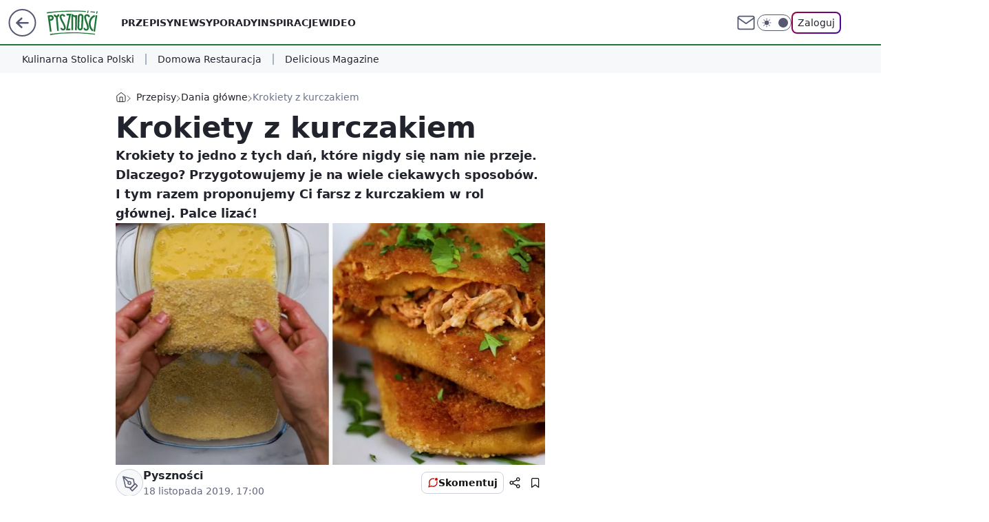

--- FILE ---
content_type: text/html; charset=utf-8
request_url: https://pysznosci.pl/krokiety-z-kurczakiem,6919590611273345a
body_size: 26743
content:
<!doctype html><html lang="pl"><head><meta charset="utf-8"><meta name="viewport" content="width=device-width, viewport-fit=cover, initial-scale=1"><meta http-equiv="Cache-Control" content="no-cache"><meta http-equiv="X-UA-Compatible" content="IE=Edge"><meta http-equiv="Expires" content="0"><meta name="logo" content="/staticfiles/logo.png"><script>
		// dot
		var TECH = true;
		var GOFER = true;
		var wp_dot_type = 'click';
		var appVersion = "v1.535.0";
		var wp_dot_addparams = {"bunchID":"242394","canonical":"https://pysznosci.pl/krokiety-z-kurczakiem,6919590611273345a","cauthor":"Pyszności","ccategory":"Przepisy","cdate":"2019-11-18","cedtype":"news","ciab":"IAB-v3-210,IAB8","cid":"6919590611273345","corigin":"","cpagemax":1,"cpageno":1,"cplatform":"gofer","crepub":0,"csource":"Pysznosci.pl","csystem":"ncr","ctags":"","ctlength":599,"ctype":"article","cuct":"","darkmode":false,"frontendVer":"v1.535.0|20260115","isLogged":false,"svid":"c2c478db-877e-40e9-abac-76ebcf099a20"};
		// wpjslib
		var WP = [];
		var wp_sn = "pysznosci";
		var rekid = "242394";
		var wp_push_notification_on = true;
		var wp_mobile = false;
		var wp_fb_id = "";
		var wp_subscription = "";

		var wpStadcp = "0.000";
		var screeningv2 = true;
		var API_DOMAIN = '/';
		var API_STREAM = '/v1/stream';
		var API_GATEWAY = "/graphql";
		var API_HOST_ONE_LOGIN = "https://pysznosci.pl";
		var WPP_VIDEO_EMBED = null || [];
		if (true) {
			var getPopoverAnchor = async () =>
				document.querySelector('[data-role="onelogin-button"]');
		}
		var wp_push_notification_on = true;
		var wp_onepager = true;
		var asyncNativeQueue = [];
		var wp_consent_logo = "/staticfiles/logo.png";
		var wp_consent_color = 'var(--wp-consent-color)';
		if (true) {
			var wp_pvid = "5e818c6508694175b505";
		}

		if (false) {
			var wp_pixel_id = "";
		}
		if (true) {
			var onResizeCallback = function (layoutType) {
				window.wp_dot_addparams.layout = layoutType;
			};

			var applicationSize = {};
			if (false) {
				var breakpointNarrow = 0;
			} else {
				var breakpointNarrow = 1280;
			}
			function onResize() {
				applicationSize.innerWidth = window.innerWidth;
				applicationSize.type =
					window.innerWidth >= breakpointNarrow ? 'wide' : 'narrow';
				onResizeCallback(applicationSize.type);
			}
			onResize();
			window.addEventListener('resize', onResize);
		}

		var loadTimoeout = window.setTimeout(function () {
			window.WP.push(function () {
				window.WP.performance.registerMark('WPJStimeout');
				loadScript();
			});
		}, 3000);

		var loadScript = function () {
			window.clearTimeout(loadTimoeout);
			document.body.setAttribute('data-wp-loaded', 'true');
		};
		window.WP.push(function () {
			window.WP.gaf.loadBunch(false, loadScript, true);
			if (true) {
				window.WP.gaf.registerCommercialBreak(2);
			}
		});
		var __INIT_CONFIG__ = {"randvar":"OsjHEPEWtb","randomClasses":{"0":"KPxCr","100":"IJIHY","150":"BkbIi","162":"fvNjE","180":"Ocbgp","200":"RRaLA","250":"NenHO","280":"Gzowm","282":"ZVQXB","300":"srWqj","312":"AXNnU","330":"VgWzS","332":"UzHuD","40":"pTHjq","50":"dhOMa","60":"kfhqr","600":"QEgNT","662":"hqNuh","712":"OFRBF","780":"bvkjl","810":"xYujc","82":"Vqvsu","fullPageScreeningWallpaper":"MFFpx","hasPlaceholderPadding":"gBanb","hasVerticalPlaceholderPadding":"AJJWu","panelPremiumScreeningWallpaper":"OVEaY","placeholderMargin":"IPyHp","screeningContainer":"Dhvcr","screeningWallpaper":"weXZS","screeningWallpaperSecondary":"ewiHN","slot15ScreeningWallpaper":"zeZoF","slot16ScreeningWallpaper":"RXwrQ","slot17ScreeningWallpaper":"cGfHo","slot18ScreeningWallpaper":"eZSYj","slot19ScreeningWallpaper":"YvNoS","slot38ScreeningWallpaper":"xqhif","slot3ScreeningWallpaper":"TQDSU","slot501ScreeningWallpaper":"etYXL","slot75ScreeningWallpaper":"IYSVZ","transparent":"MhBRP"},"productId":"6894415674321025","isMobile":false,"social":{"facebook":{"accountName":"pysznoscipl","appId":"734103842232788","pages":["626585620839627"],"clientToken":"165cb4ef4de477aecfaf9eec5ef12fd0"},"instagram":{},"tiktok":{},"giphy":{},"x":{},"youtube":{},"linkedin":{}},"cookieDomain":".pysznosci.pl","isLoggedIn":false,"user":{},"userApi":"/graphql","oneLoginApiHost":"","scriptSrc":"https://pysznosci.pl/[base64]","isGridEnabled":true,"editorialIcon":{"iconUrl":"","url":"","text":""},"poll":{"id":"","title":"","photo":{"url":"","width":0,"height":0},"pollType":"","question":"","answers":null,"sponsored":false,"logoEnabled":false,"sponsorLogoFile":{"url":"","width":0,"height":0},"sponsorLogoLink":"","buttonText":"","buttonUrl":""},"abTestVariant":"","showExitDiscover":false,"isLanding":false,"scrollLockTimeout":0,"scrollMetricEnabled":false,"survicateSegments":"","isFeed":false,"isSuperApp":false,"oneLoginClientId":"pysznosci","weatherSrc":"","commonHeadSrc":"","userPanelCss":"https://pysznosci.pl/[base64]","saveForLaterProductID":"6894415674321025","withNewestBottombar":true,"acid":"","withBottomRecommendationsSplit":false,"isCommentsPageAbTest":false};
		window["OsjHEPEWtb"] = function (
			element,
			slot,
			withPlaceholder,
			placeholder,
			options
		) {
			window.WP.push(function () {
				if (withPlaceholder && element.parentNode) {
					window.WP.gaf.registerPlaceholder(
						slot,
						element.parentNode,
						placeholder
					);
					if (false) {
						element.parentNode.style.display = 'none';
					}
				}
				if (true) {
					window.WP.gaf.registerSlot(slot, element, options);
				}
			});
		};
	</script><meta name="gaf" content="blxqwkrk"> <script>!function(e,f){try{if(!document.cookie.match('(^|;)\\s*WPdp=([^;]*)')||/google/i.test(window.navigator.userAgent))return;f.WP=f.WP||[];f.wp_pvid=f.wp_pvid||(function(){var output='';while(output.length<20){output+=Math.random().toString(16).substr(2);output=output.substr(0,20)}return output})(20);var abtest=function(){function e(t){return!(null==t)&&"object"==typeof t&&!Array.isArray(t)&&0<Object.keys(t).length}var t="",r=f.wp_abtest;return e(r)&&(t=Object.entries(r).map(([r,t])=>{if(e(t))return Object.entries(t).map(([t,e])=>r+"|"+t+"|"+e).join(";")}).join(";")),t}();var r,s,c=[["https://pysznosci","pl/[base64]"]
.join('.'),["pvid="+f.wp_pvid,(s=e.cookie.match(/(^|;)\s*PWA_adbd\s*=\s*([^;]+)/),"PWA_adbd="+(s?s.pop():"2")),location.search.substring(1),(r=e.referrer,r&&"PWAref="+encodeURIComponent(r.replace(/^https?:\/\//,""))),f.wp_sn&&"sn="+f.wp_sn,abtest&&"abtest="+encodeURIComponent(abtest)].filter(Boolean).join("&")].join("/?");e.write('<scr'+'ipt src="'+c+'"><\/scr'+'ipt>')}catch(_){console.error(_)}}(document,window);</script><script id="hb" crossorigin="anonymous" src="https://pysznosci.pl/[base64]"></script><title>Krokiety z kurczakiem</title><link href="https://pysznosci.pl/krokiety-z-kurczakiem,6919590611273345a" rel="canonical"><meta name="description" content="Krokiety to jedno z tych dań, które nigdy się nam nie przeje. Dlaczego? Przygotowujemy je na wiele ciekawych sposobów. I tym razem proponujemy Ci farsz z kurczakiem w rol głównej. Palce lizać!"> <meta name="author" content="Grupa Wirtualna Polska"><meta name="robots" content="max-image-preview:large"><meta property="og:type" content="article"><meta property="og:title" content="Krokiety z kurczakiem"><meta property="og:description" content="Krokiety to jedno z tych dań, które nigdy się nam nie przeje. Dlaczego? Przygotowujemy je na wiele ciekawych sposobów. I tym razem proponujemy Ci farsz z kurczakiem w rol głównej. Palce lizać!"><meta property="og:url" content="https://pysznosci.pl/krokiety-z-kurczakiem,6919590611273345a"><meta property="og:site_name" content="Pyszności"><meta property="og:locale" content="pl_PL"><meta property="og:image" content="https://v.wpimg.pl/bWluaS5qTTYNFxdgGgpAI05PQzpcU051GVdbcRpAUGdcDVdgBV4SLh8PDzxGEgt6HBlPJEUSBjlCBQ18XBwFeF5FU2AaQVd4BwcOOFwUFi5BD0w4QAMBLQ0eCDZYXA8-AhxPOUUWQCo"><meta property="og:image:width" content="1200"><meta property="og:image:height" content="630">  <meta property="og:image:type" content="image/png"><meta property="article:published_time" content="2019-11-18T16:00:30.000Z"> <meta property="article:modified_time" content="2020-09-07T12:56:15.000Z"><meta name="twitter:card" content="summary_large_image"><meta name="twitter:description" content="Krokiety to jedno z tych dań, które nigdy się nam nie przeje. Dlaczego? Przygotowujemy je na wiele ciekawych sposobów. I tym razem proponujemy Ci farsz z kurczakiem w rol głównej. Palce lizać!"><meta name="twitter:image" content="https://v.wpimg.pl/bWluaS5qTTYNFxdgGgpAI05PQzpcU051GVdbcRpAUGdcDVdgBV4SLh8PDzxGEgt6HBlPJEUSBjlCBQ18XBwFeF5FU2AaQVd4BwcOOFwUFi5BD0w4QAMBLQ0eCDZYXA8-AhxPOUUWQCo"><meta name="fb:app_id" content="734103842232788"><meta name="fb:pages" content="626585620839627"><link rel="alternate" type="application/rss+xml" href="/rss/aktualnosci" title="Aktualności"><script id="wpjslib6" type="module" src="https://pysznosci.pl/[base64]" async="" crossorigin="anonymous"></script><script type="module" src="https://pysznosci.pl/[base64]" crossorigin="anonymous"></script><script type="module" src="https://pysznosci.pl/[base64]" crossorigin="anonymous"></script><link rel="apple-touch-icon" href="/staticfiles/icons/icon.png"><link rel="stylesheet" href="https://pysznosci.pl/[base64]"><link rel="stylesheet" href="https://pysznosci.pl/[base64]"><link rel="stylesheet" href="https://pysznosci.pl/[base64]"><link rel="stylesheet" href="https://pysznosci.pl/[base64]"><link rel="preload" as="image" href="https://v.wpimg.pl/aW5pLmpwTjZUEjpeXwxDIxdKbgQZVU11QFJ2T19OUmFNRX5aXwcYJE8eIx4THkwnWV47HRMTD3lFHGMEHRBOZQVCf0JAQk48Rx8nBBUDGHpPXScYAhQbNl4ZKQBdGgg5XF4mHRdVHA" fetchpriority="high"><meta name="breakpoints" content="629, 1139, 1365"><meta name="content-width" content="device-width, 630, 980, 1280"><link rel="manifest" href="/site.webmanifest"><meta name="mobile-web-app-capable" content="yes"><meta name="apple-mobile-web-app-capable" content="yes"><meta name="apple-mobile-web-app-status-bar-style" content="black-translucent"><meta name="theme-color" content="var(--color-brand)"><style>.OsjHEPEWtb{background-color:var(--color-neutral-25);position:relative;width:100%;min-height:200px;}.dark .OsjHEPEWtb{background-color:var(--color-neutral-850);}.gBanb .OsjHEPEWtb{padding: 18px 16px 10px;}.MhBRP{background-color:transparent;}.dark .MhBRP{background-color:transparent;}.AJJWu{padding: 15px 0;}.IPyHp{margin:var(--wp-placeholder-margin);}.VgWzS{min-height:330px;}.BkbIi{min-height:150px;}.RRaLA{min-height:200px;}.fvNjE{min-height:162px;}.NenHO{min-height:250px;}.srWqj{min-height:300px;}.hqNuh{min-height:662px;}.pTHjq{min-height:40px;}.dhOMa{min-height:50px;}.Gzowm{min-height:280px;}.OFRBF{min-height:712px;}.bvkjl{min-height:780px;}.Ocbgp{min-height:180px;}.QEgNT{min-height:600px;}.xYujc{min-height:810px;}.AXNnU{min-height:312px;}.Vqvsu{min-height:82px;}.KPxCr{min-height:0px;}.UzHuD{min-height:332px;}.kfhqr{min-height:60px;}.IJIHY{min-height:100px;}.ZVQXB{min-height:282px;}</style><script>
        WP.push(function() {
            var sc = [{"src":"//applets.ebxcdn.com/ebx.js","id":"ebx"}];
            WP.gdpr.runAfterConsent(function() {
              sc.forEach(function(d){
                    window.WP.getScript(d)
                })
             });
        });
    </script></head><body class=""><meta itemprop="name" content="Pyszności"><div><div class="h-0"></div><script>(function(){var sc=document.currentScript;window[window.__INIT_CONFIG__.randvar](sc.previousElementSibling,6,false,{},{
    setNative: (dataNative, onViewCallback) => {
    window.asyncNativeQueue.push({
      action:"onPanelPremium",
      payload: { 
        screeningWallpaperClassName: "ewiHN", 
        dataNative: dataNative,
        onViewCallback: onViewCallback,
        
      }
})}});})()</script></div><div class="h-0"></div><script>(function(){var sc=document.currentScript;window[window.__INIT_CONFIG__.randvar](sc.previousElementSibling,10,false,{},undefined);})()</script> <div class="h-0"></div><script>(function(){var sc=document.currentScript;window[window.__INIT_CONFIG__.randvar](sc.previousElementSibling,89,false,{},undefined);})()</script> <div class="blxqwkrkh"></div><div class="sticky top-0 w-full z-300"><header data-st-area="header" id="service-header" class="bg-[--color-header-bg] h-[4.125rem] relative select-none w-full"><div class="max-w-[980px] pl-3 xl:max-w-[1280px] h-full w-full flex items-center mx-auto relative"><input class="peer hidden" id="menu-toggle-button" type="checkbox" autocomplete="off"><div class="hidden peer-checked:block"><div class="wp-header-menu"><div class="wp-link-column"><ul class="wp-link-list"><li><a class="wp-link px-4 py-3 block" href="/przepis,kategoria,6909639758973057">Przepisy</a></li><li><a class="wp-link px-4 py-3 block" href="/newsy,kategoria,6909640706287233">Newsy</a></li><li><a class="wp-link px-4 py-3 block" href="/porady,kategoria,6909640732010625">Porady</a></li><li><a class="wp-link px-4 py-3 block" href="/inspiracje,kategoria,6909640719165569">Inspiracje</a></li><li><a class="wp-link px-4 py-3 block" href="/wideo,temat,6016396825948801">Wideo</a></li></ul><div class="wp-social-box"><span>Obserwuj nas na:</span><div><a class="cHJldmVudENC" href="https://www.facebook.com/pysznoscipl"><svg xmlns="http://www.w3.org/2000/svg" fill="none" viewBox="0 0 24 24"><path stroke="currentColor" stroke-linecap="round" stroke-linejoin="round" stroke-width="1.5" d="M18 2.941h-3a5 5 0 0 0-5 5v3H7v4h3v8h4v-8h3l1-4h-4v-3a1 1 0 0 1 1-1h3z"></path></svg></a> </div></div></div><input class="peer hidden" id="wp-menu-link-none" name="wp-menu-links" type="radio" autocomplete="off" checked="checked"><div class="wp-teaser-column translate-x-[248px] peer-checked:translate-x-0"><div class="wp-header-menu-subtitle">Popularne w serwisie <span class="uppercase">Pyszności</span>:</div><div class="wp-teaser-grid"><a href="https://pysznosci.pl/sa-tansze-niz-swieze-i-wedzone-a-wielu-obawia-sie-jesc-te-ryby-w-puszce-sa-najzdrowsze,7241122606889952a" title="Są tańsze niż świeże i wędzone, a wielu obawia się jeść. Te ryby w puszce są najzdrowsze"><div class="wp-img-placeholder"><img src="https://v.wpimg.pl/ZTYwOWExdTU4FTlkagN4IHtNbT4sWnZ2LFV1dWpLa2AhRnhhah4zODwFKicqVj0mLAcuIDVWKjh2Fj8-ag5rez0ePCcpGSN7PBotMiFXOzI7QixgIEF3YGFBeXpxQWo1dE8pYCFVaWBoRyphdUE7ZW9BbSo" loading="lazy" class="wp-img" alt="Są tańsze niż świeże i wędzone, a wielu obawia się jeść. Te ryby w puszce są najzdrowsze"></div><span class="wp-teaser-title">Są tańsze niż świeże i wędzone, a wielu obawia się jeść. Te ryby w puszce są najzdrowsze</span> <span class="wp-teaser-author">Marcin Michałowski</span></a><a href="https://pysznosci.pl/najczesciej-laduje-w-koszu-na-smieci-a-to-duzy-blad-nie-uwierzysz-do-czego-moze-sie-przydac,7240936532093920a" title="Najczęściej ląduje w koszu na śmieci, a to duży błąd. Nie uwierzysz, do czego może się przydać"><div class="wp-img-placeholder"><img src="https://v.wpimg.pl/ODEyNzRmYCUkGzhJfRZtMGdDbBM7T2NmMFt0WH1efnA9SHlMfQsmKCALKwo9Qyg2MAkvDSJDPyhqGD4TfRt-ayEQPQo-DDZrIBQsHzZCfnAgQXpIZl5ifSccKFdmWC52aEEvSjNAKXUkHXZLYFp7InJJbAc" loading="lazy" class="wp-img" alt="Najczęściej ląduje w koszu na śmieci, a to duży błąd. Nie uwierzysz, do czego może się przydać"></div><span class="wp-teaser-title">Najczęściej ląduje w koszu na śmieci, a to duży błąd. Nie uwierzysz, do czego może się przydać</span> <span class="wp-teaser-author">Katarzyna Gileta</span></a><a href="https://pysznosci.pl/wbijam-jajka-do-szklanek-i-wstawiam-do-garnka-z-woda-tego-nauczyla-mnie-ciotka-z-wiednia,7241186796915680a" title="Wbijam jajka do szklanek i wstawiam do garnka z wodą. Tego nauczyła mnie ciotka z Wiednia"><div class="wp-img-placeholder"><img src="https://v.wpimg.pl/ZDFjNTNidSUnCDhnYRJ4MGRQbD0nS3ZmM0h0dmFaa3A-W3liYQ8zKCMYKyQhRz02MxovIz5HKihpCz49YR9rayIDPSQiCCNrIwcsMSpGPnBwCXowdwh3IHAMLHl6Xzh3a1MqYC9EOHV-WiplLVxpJiIIbCk" loading="lazy" class="wp-img" alt="Wbijam jajka do szklanek i wstawiam do garnka z wodą. Tego nauczyła mnie ciotka z Wiednia"></div><span class="wp-teaser-title">Wbijam jajka do szklanek i wstawiam do garnka z wodą. Tego nauczyła mnie ciotka z Wiednia</span> <span class="wp-teaser-author">Anna Galuhn</span></a><a href="https://pysznosci.pl/w-prl-u-byly-bardzo-popularne-a-dzis-zapomniane-kup-a-wzmocnisz-miesnie-i-stawy-przestana-strzelac,7240871397006304a" title="W PRL-u były bardzo popularne, a dziś zapomniane. Kup, a wzmocnisz mięśnie i stawy przestaną strzelać"><div class="wp-img-placeholder"><img src="https://v.wpimg.pl/ZmNlOTZkdQwvDjlndRB4GWxWbT0zSXZPO051dnVYa1k2XXhidQ0zASseKiQ1RT0fOxwuIypFKgFhDT89dR1rQioFPCQ2CiNCKwEtMT5EPFkvVHtlbQ53Xn4PLHluW2JUYw4tMD9GPl0sXyk3P1JsCShVbSk" loading="lazy" class="wp-img" alt="W PRL-u były bardzo popularne, a dziś zapomniane. Kup, a wzmocnisz mięśnie i stawy przestaną strzelać"></div><span class="wp-teaser-title">W PRL-u były bardzo popularne, a dziś zapomniane. Kup, a wzmocnisz mięśnie i stawy przestaną strzelać</span> <span class="wp-teaser-author">Ewa Malinowska</span></a><a href="https://pysznosci.pl/wegrzy-zachwycaja-sie-tym-miesem-a-w-polsce-malo-kto-slyszal-smakuje-jak-dziczyzna,7242646124960256a" title="Węgrzy zachwycają się tym mięsem, a w Polsce mało kto słyszał. Smakuje jak dziczyzna"><div class="wp-img-placeholder"><img src="https://v.wpimg.pl/YmE3OTg4dgwkUTlnSE97GWcJbT0OFnVPMBF1dkgHaFk9AnhiSFIwASBBKiQIGj4fMEMuIxcaKQFqUj89SEJoQiFaPCQLVSBCIF4tMQMbYVR1Bn1kUAF0CyECe3lTA2kJaAt7MVcZOAl3AS01UA1hVXEGbSk" loading="lazy" class="wp-img" alt="Węgrzy zachwycają się tym mięsem, a w Polsce mało kto słyszał. Smakuje jak dziczyzna"></div><span class="wp-teaser-title">Węgrzy zachwycają się tym mięsem, a w Polsce mało kto słyszał. Smakuje jak dziczyzna</span> <span class="wp-teaser-author">Anna Galuhn</span></a><a href="https://pysznosci.pl/dodaj-do-gulaszu-zamiast-maki-i-smietany-w-mig-go-zagescisz-i-dodasz-smaku,7242244784692192a" title="Dodaj do gulaszu zamiast mąki i śmietany. W mig go zagęścisz i podbijesz smak"><div class="wp-img-placeholder"><img src="https://v.wpimg.pl/Njg3Yjk0YQsGUS9ZREtsHkUJewMCEmJIEhFjSEQDf14fAm5cRFYnBgJBPBoEHikYEkM4HRsePgZIUikDREZ_RQNaKhoHUTdFAl47Dw8fKlhXC2kJXARjUl5SYEdfBn1cSlJhXVgdLVhVAm9SXFJ3Xl5Vexc" loading="lazy" class="wp-img" alt="Dodaj do gulaszu zamiast mąki i śmietany. W mig go zagęścisz i podbijesz smak"></div><span class="wp-teaser-title">Dodaj do gulaszu zamiast mąki i śmietany. W mig go zagęścisz i podbijesz smak</span> <span class="wp-teaser-author">Anna Galuhn</span></a></div></div></div><div class="wp-header-menu-layer"></div></div><div class="header-back-button-container"><div id="wp-sg-back-button" class="back-button-container wp-back-sg" data-st-area="goToSG"><a href="/"><svg class="back-button-icon" xmlns="http://www.w3.org/2000/svg" width="41" height="40" fill="none"><circle cx="20.447" cy="20" r="19" fill="transparent" stroke="currentColor" stroke-width="2"></circle> <path fill="currentColor" d="m18.5 12.682-.166.133-6.855 6.472a1 1 0 0 0-.089.099l.117-.126q-.087.082-.155.175l-.103.167-.075.179q-.06.178-.06.374l.016.193.053.208.08.178.103.16.115.131 6.853 6.47a1.4 1.4 0 0 0 1.897 0 1.213 1.213 0 0 0 .141-1.634l-.14-.157-4.537-4.283H28.44c.741 0 1.342-.566 1.342-1.266 0-.635-.496-1.162-1.143-1.252l-.199-.014-12.744-.001 4.536-4.281c.472-.445.519-1.14.141-1.634l-.14-.158a1.4 1.4 0 0 0-1.55-.237z"></path></svg></a></div><a href="/" class="cHJldmVudENC z-0" title="Pyszności" id="service_logo"><svg class="text-[--color-logo] max-w-[--logo-width] h-[--logo-height] align-middle mr-8"><use href="/staticfiles/siteLogoDesktop.svg#root"></use></svg></a> </div><ul class="flex text-sm/[1.3125rem] gap-8  xl:flex hidden"><li class="flex items-center group relative"><a class="whitespace-nowrap group uppercase no-underline font-semibold hover:underline text-[--color-header-text] cHJldmVudENC" href="/przepis,kategoria,6909639758973057">Przepisy</a> </li><li class="flex items-center group relative"><a class="whitespace-nowrap group uppercase no-underline font-semibold hover:underline text-[--color-header-text] cHJldmVudENC" href="/newsy,kategoria,6909640706287233">Newsy</a> </li><li class="flex items-center group relative"><a class="whitespace-nowrap group uppercase no-underline font-semibold hover:underline text-[--color-header-text] cHJldmVudENC" href="/porady,kategoria,6909640732010625">Porady</a> </li><li class="flex items-center group relative"><a class="whitespace-nowrap group uppercase no-underline font-semibold hover:underline text-[--color-header-text] cHJldmVudENC" href="/inspiracje,kategoria,6909640719165569">Inspiracje</a> </li><li class="flex items-center group relative"><a class="whitespace-nowrap group uppercase no-underline font-semibold hover:underline text-[--color-header-text] cHJldmVudENC" href="/wideo,temat,6016396825948801">Wideo</a> </li></ul><div class="group mr-0 xl:ml-[3.5rem] flex flex-1 items-center justify-end"><div class="h-8 text-[--icon-light] flex items-center gap-4"><a id="wp-poczta-link" href="https://poczta.wp.pl/login/login.html" class="text-[--color-header-icon-light] block size-8 cHJldmVudENC"><svg viewBox="0 0 32 32" fill="none" xmlns="http://www.w3.org/2000/svg"><path d="M6.65944 6.65918H25.3412C26.6256 6.65918 27.6764 7.71003 27.6764 8.9944V23.0057C27.6764 24.2901 26.6256 25.3409 25.3412 25.3409H6.65944C5.37507 25.3409 4.32422 24.2901 4.32422 23.0057V8.9944C4.32422 7.71003 5.37507 6.65918 6.65944 6.65918Z" stroke="currentColor" stroke-width="1.8" stroke-linecap="round" stroke-linejoin="round"></path> <path d="M27.6764 8.99438L16.0003 17.1677L4.32422 8.99438" stroke="currentColor" stroke-width="1.8" stroke-linecap="round" stroke-linejoin="round"></path></svg></a><input type="checkbox" class="hidden" id="darkModeCheckbox"> <label class="wp-darkmode-toggle" for="darkModeCheckbox" aria-label="Włącz tryb ciemny"><div class="toggle-container"><div class="toggle-icon-dark"><svg viewBox="0 0 16 16" class="icon-moon" fill="currentColor" xmlns="http://www.w3.org/2000/svg"><path d="M15.293 11.293C13.8115 11.9631 12.161 12.1659 10.5614 11.8743C8.96175 11.5827 7.48895 10.8106 6.33919 9.66085C5.18944 8.5111 4.41734 7.0383 4.12574 5.43866C3.83415 3.83903 4.03691 2.18852 4.70701 0.707031C3.52758 1.24004 2.49505 2.05123 1.69802 3.07099C0.900987 4.09075 0.363244 5.28865 0.130924 6.56192C-0.101395 7.83518 -0.0213565 9.1458 0.364174 10.3813C0.749705 11.6169 1.42922 12.7404 2.34442 13.6556C3.25961 14.5708 4.38318 15.2503 5.61871 15.6359C6.85424 16.0214 8.16486 16.1014 9.43813 15.8691C10.7114 15.6368 11.9093 15.0991 12.9291 14.302C13.9488 13.505 14.76 12.4725 15.293 11.293V11.293Z"></path></svg></div><div class="toggle-icon-light"><svg fill="currentColor" class="icon-sun" xmlns="http://www.w3.org/2000/svg" viewBox="0 0 30 30"><path d="M 14.984375 0.98632812 A 1.0001 1.0001 0 0 0 14 2 L 14 5 A 1.0001 1.0001 0 1 0 16 5 L 16 2 A 1.0001 1.0001 0 0 0 14.984375 0.98632812 z M 5.796875 4.7988281 A 1.0001 1.0001 0 0 0 5.1015625 6.515625 L 7.2226562 8.6367188 A 1.0001 1.0001 0 1 0 8.6367188 7.2226562 L 6.515625 5.1015625 A 1.0001 1.0001 0 0 0 5.796875 4.7988281 z M 24.171875 4.7988281 A 1.0001 1.0001 0 0 0 23.484375 5.1015625 L 21.363281 7.2226562 A 1.0001 1.0001 0 1 0 22.777344 8.6367188 L 24.898438 6.515625 A 1.0001 1.0001 0 0 0 24.171875 4.7988281 z M 15 8 A 7 7 0 0 0 8 15 A 7 7 0 0 0 15 22 A 7 7 0 0 0 22 15 A 7 7 0 0 0 15 8 z M 2 14 A 1.0001 1.0001 0 1 0 2 16 L 5 16 A 1.0001 1.0001 0 1 0 5 14 L 2 14 z M 25 14 A 1.0001 1.0001 0 1 0 25 16 L 28 16 A 1.0001 1.0001 0 1 0 28 14 L 25 14 z M 7.9101562 21.060547 A 1.0001 1.0001 0 0 0 7.2226562 21.363281 L 5.1015625 23.484375 A 1.0001 1.0001 0 1 0 6.515625 24.898438 L 8.6367188 22.777344 A 1.0001 1.0001 0 0 0 7.9101562 21.060547 z M 22.060547 21.060547 A 1.0001 1.0001 0 0 0 21.363281 22.777344 L 23.484375 24.898438 A 1.0001 1.0001 0 1 0 24.898438 23.484375 L 22.777344 21.363281 A 1.0001 1.0001 0 0 0 22.060547 21.060547 z M 14.984375 23.986328 A 1.0001 1.0001 0 0 0 14 25 L 14 28 A 1.0001 1.0001 0 1 0 16 28 L 16 25 A 1.0001 1.0001 0 0 0 14.984375 23.986328 z"></path></svg></div></div><div class="toggle-icon-circle"></div></label><div class="relative"><form action="/auth/v1/sso/auth" data-role="onelogin-button" method="get" id="wp-login-form"><input type="hidden" name="continue_url" value="https://pysznosci.pl/krokiety-z-kurczakiem,6919590611273345a"> <button type="submit" class="wp-login-button">Zaloguj</button></form></div></div><div class="ml-[0.25rem] w-[3.375rem] flex items-center justify-center"><label role="button" for="menu-toggle-button" tab-index="0" aria-label="Menu" class="cursor-pointer flex items-center justify-center size-8 text-[--color-header-icon-light]"><div class="hidden peer-checked:group-[]:flex absolute top-0 right-0 w-[3.375rem] h-[4.4375rem] bg-white dark:bg-[--color-neutral-800] z-1 items-center justify-center rounded-t-2xl peer-checked:group-[]:text-[--icon-dark]"><svg xmlns="http://www.w3.org/2000/svg" width="32" height="32" viewBox="0 0 32 32" fill="none"><path d="M24 8 8 24M8 8l16 16" stroke="currentColor" stroke-width="1.8" stroke-linecap="round" stroke-linejoin="round"></path></svg></div><div class="flex peer-checked:group-[]:hidden h-8 w-8"><svg xmlns="http://www.w3.org/2000/svg" viewBox="0 0 32 32" fill="none"><path d="M5 19h22M5 13h22M5 7h22M5 25h22" stroke="currentColor" stroke-width="1.8" stroke-linecap="round" stroke-linejoin="round"></path></svg></div></label></div></div></div><hr class="absolute bottom-0 left-0 m-0 h-px w-full border-t border-solid border-[--color-brand]"><div id="user-panel-v2-root" class="absolute z-[9999] right-0 empty:hidden"></div></header><div class="wp-ticker-container"><div class="wp-ticker-wrapper wp-ticker-wrapper-desktop"><ul class="wp-ticker-label-list"><li class="wp-ticker-label"><a class="wp-ticker-link" href="https://kulinarnastolicapolski.pl/">Kulinarna Stolica Polski</a></li><li class="wp-ticker-label"><a class="wp-ticker-link" href="/domowa-restauracja-1,temat,7005552111364832">Domowa Restauracja</a></li><li class="wp-ticker-label"><a class="wp-ticker-link" href="https://deliciousmagazine.pl/">Delicious Magazine</a></li></ul></div></div> </div> <div class="relative flex w-full flex-col items-center" data-testid="screening-main"><div class="weXZS"><div class="absolute inset-0"></div></div><div class="w-full py-2 has-[div>div:not(:empty)]:p-0"><div class="Dhvcr"></div></div><div class="flex w-full flex-col items-center"><div class="ewiHN relative w-full"><div class="absolute inset-x-0 top-0"></div></div><div class="relative w-auto"><main class="wp-main-article" style="--nav-header-height: 130px;"><div class="breadcrumbs-wrapper"><ul class="breadcrumbs" itemscope itemtype="https://schema.org/BreadcrumbList"><li class="breadcrumbs-item breadcrumbs-home" itemprop="itemListElement" itemscope itemtype="https://schema.org/ListItem"><a class="breadcrumbs-item-link" href="https://pysznosci.pl" title="Pyszności" itemprop="item"><svg xmlns="http://www.w3.org/2000/svg" fill="none" viewBox="0 0 16 16" class="HVbn"><path stroke="currentColor" stroke-linecap="round" stroke-linejoin="round" d="m2 6 6-4.666L14 6v7.334a1.333 1.333 0 0 1-1.333 1.333H3.333A1.333 1.333 0 0 1 2 13.334z"></path><path stroke="currentColor" stroke-linecap="round" stroke-linejoin="round" d="M6 14.667V8h4v6.667"></path></svg><span class="hidden" itemprop="name">Pyszności</span></a><meta itemprop="position" content="1"></li><li class="breadcrumbs-item" itemprop="itemListElement" itemscope itemtype="https://schema.org/ListItem"><a class="breadcrumbs-item-link" href="https://pysznosci.pl/przepis,kategoria,6909639758973057" itemprop="item" title="Przepisy"><span itemprop="name">Przepisy</span></a><meta itemprop="position" content="1"></li><li class="breadcrumbs-item" itemprop="itemListElement" itemscope itemtype="https://schema.org/ListItem"><a class="breadcrumbs-item-link" href="https://pysznosci.pl/dania-glowne,kategoria,6909640054896257" itemprop="item" title="Dania główne"><span itemprop="name">Dania główne</span></a><meta itemprop="position" content="2"></li><li class="breadcrumbs-item breadcrumbs-material" itemprop="itemListElement" itemscope itemtype="https://schema.org/ListItem"><span itemprop="name">Krokiety z kurczakiem</span><meta itemprop="position" content="4"></li></ul></div><article data-st-area="article-article"><div class="flex mb-5"><div class="article-header flex-auto"><div><h1>Krokiety z kurczakiem </h1></div><div class="article-lead x-tts"><p>Krokiety to jedno z tych dań, które nigdy się nam nie przeje. Dlaczego? Przygotowujemy je na wiele ciekawych sposobów. I tym razem proponujemy Ci farsz z kurczakiem w rol głównej. Palce lizać!</p></div><div><div class="article-img-placeholder" data-mainmedia-photo><img width="936" height="527" alt="Obrazek" src="https://v.wpimg.pl/aW5pLmpwTjZUEjpeXwxDIxdKbgQZVU11QFJ2T19OUmFNRX5aXwcYJE8eIx4THkwnWV47HRMTD3lFHGMEHRBOZQVCf0JAQk48Rx8nBBUDGHpPXScYAhQbNl4ZKQBdGgg5XF4mHRdVHA" data-link="https://v.wpimg.pl/aW5pLmpwTjZUEjpeXwxDIxdKbgQZVU11QFJ2T19OUmFNRX5aXwcYJE8eIx4THkwnWV47HRMTD3lFHGMEHRBOZQVCf0JAQk48Rx8nBBUDGHpPXScYAhQbNl4ZKQBdGgg5XF4mHRdVHA" class="wp-media-image" fetchpriority="high"></div><div class="article-img-source"></div></div><div class="info-container"><div class="flex flex-wrap gap-2 items-center"><div class="flex relative z-1"><object class="rounded-full select-none text-[--color-neutral-700] bg-[--color-neutral-25] dark:bg-[--color-neutral-850] dark:text-[--color-neutral-150] border border-solid border-[--color-neutral-250] dark:border-[--color-neutral-600]" width="40" height="40"><svg xmlns="http://www.w3.org/2000/svg" viewBox="0 0 46 46" fill="none" stroke="currentColor"><circle cx="24" cy="24" r="23.5" fill="none" stroke-width="0"></circle> <path stroke="currentColor" stroke-linecap="round" stroke-linejoin="round" stroke-width="1.8" d="m24.4004 33.4659 8.7452-8.7451 3.7479 3.7479-8.7452 8.7452-3.7479-3.748Z"></path> <path stroke="currentColor" stroke-linecap="round" stroke-linejoin="round" stroke-width="1.8" d="m31.8962 25.971-1.8739-9.3698-18.1151-4.3726 4.3726 18.115 9.3699 1.874 6.2465-6.2466ZM11.9072 12.2286l9.4773 9.4773"></path> <path stroke="currentColor" stroke-linecap="round" stroke-linejoin="round" stroke-width="1.8" d="M23.1512 25.97c1.38 0 2.4986-1.1187 2.4986-2.4987 0-1.3799-1.1186-2.4986-2.4986-2.4986-1.3799 0-2.4986 1.1187-2.4986 2.4986 0 1.38 1.1187 2.4987 2.4986 2.4987Z"></path></svg></object></div><div><div class="flex flex-wrap text-base font-bold "><span>Pyszności</span></div><time class="wp-article-content-date" datetime="2019-11-18T16:00:30.000Z">18 listopada 2019, 17:00</time></div></div><div class="flex justify-between sm:justify-end gap-4 relative"><button class="wp-article-action comments top" data-vab-container="social_tools" data-vab-box="comments_button" data-vab-position="top" data-vab-index="2" data-location="/krokiety-z-kurczakiem,6919590611273345a/komentarze?utm_medium=button_top&amp;utm_source=comments"><div class="flex items-center justify-center relative"><div class="wp-comment-dot"></div><svg xmlns="http://www.w3.org/2000/svg" width="16" height="16" fill="none"><path stroke="currentColor" stroke-linecap="round" stroke-linejoin="round" stroke-width="1.3" d="M14 7.6667a5.59 5.59 0 0 1-.6 2.5333 5.666 5.666 0 0 1-5.0667 3.1334 5.59 5.59 0 0 1-2.5333-.6L2 14l1.2667-3.8a5.586 5.586 0 0 1-.6-2.5333A5.667 5.667 0 0 1 5.8 2.6 5.59 5.59 0 0 1 8.3333 2h.3334A5.6535 5.6535 0 0 1 14 7.3334z"></path></svg></div>Skomentuj</button><div class="wp-article-action-button-container"><button id="wp-article-share-button" class="wp-article-action" type="button" data-vab-container="social_tools" data-vab-position="top" data-vab-box="share" data-vab-index="1"><svg xmlns="http://www.w3.org/2000/svg" width="16" height="16" fill="none"><g stroke="currentColor" stroke-linecap="round" stroke-linejoin="round" stroke-width="1.3" clip-path="url(#clip0_1847_293)"><path d="M12.714 5.0953c1.1834 0 2.1427-.9594 2.1427-2.1428S13.8974.8098 12.714.8098s-2.1427.9593-2.1427 2.1427.9593 2.1428 2.1427 2.1428M3.2863 10.2024c1.1834 0 2.1427-.9593 2.1427-2.1427S4.4697 5.917 3.2863 5.917s-2.1427.9593-2.1427 2.1427.9593 2.1427 2.1427 2.1427M12.714 15.1902c1.1834 0 2.1427-.9593 2.1427-2.1427s-.9593-2.1427-2.1427-2.1427-2.1427.9593-2.1427 2.1427.9593 2.1427 2.1427 2.1427M5.4287 9.3455l5.1425 2.5712M10.5712 4.2029 5.4287 6.774"></path></g> <defs><clipPath id="clip0_1847_293"><path fill="currentColor" d="M0 0h16v16H0z"></path></clipPath></defs></svg></button><div id="wp-article-share-menu" class="wp-article-share-menu"><button id="share-x" class="wp-article-share-option" data-vab-container="social_tools" data-vab-position="top" data-vab-box="share_twitter" data-vab-index="3"><span class="wp-article-share-icon"><svg xmlns="http://www.w3.org/2000/svg" fill="currentColor" viewBox="0 0 1200 1227"><path d="M714.163 519.284 1160.89 0h-105.86L667.137 450.887 357.328 0H0l468.492 681.821L0 1226.37h105.866l409.625-476.152 327.181 476.152H1200L714.137 519.284zM569.165 687.828l-47.468-67.894-377.686-540.24h162.604l304.797 435.991 47.468 67.894 396.2 566.721H892.476L569.165 687.854z"></path></svg></span> <span>Udostępnij na X</span></button> <button id="share-facebook" class="wp-article-share-option" data-vab-container="social_tools" data-vab-position="top" data-vab-box="share_facebook" data-vab-index="4"><span class="wp-article-share-icon"><svg xmlns="http://www.w3.org/2000/svg" fill="none" viewBox="0 0 24 24"><path stroke="currentColor" stroke-linecap="round" stroke-linejoin="round" stroke-width="1.5" d="M18 2.941h-3a5 5 0 0 0-5 5v3H7v4h3v8h4v-8h3l1-4h-4v-3a1 1 0 0 1 1-1h3z"></path></svg></span> <span>Udostępnij na Facebooku</span></button></div><button id="wp-article-save-button" type="button" class="group wp-article-action disabled:cursor-not-allowed" data-save-id="6919590611273345" data-save-type="ARTICLE" data-save-image="https://pysznosci-pl.wpcdn.pl/img/2023/05/krokiety-z-kurczakiem-mini.jpg" data-save-url="https://pysznosci.pl/krokiety-z-kurczakiem,6919590611273345a" data-save-title="Krokiety z kurczakiem" data-saved="false" data-vab-container="social_tools" data-vab-box="save_button" data-vab-position="top" data-vab-index="0"><svg xmlns="http://www.w3.org/2000/svg" width="12" height="15" fill="none"><path stroke="currentColor" stroke-linecap="round" stroke-linejoin="round" stroke-width="1.3" d="m10.6499 13.65-5-3.6111-5 3.6111V2.0945c0-.3831.1505-.7505.4184-1.0214A1.42 1.42 0 0 1 2.0785.65h7.1428c.379 0 .7423.1521 1.0102.423s.4184.6383.4184 1.0214z"></path></svg></button></div></div></div></div><div class="relative ml-4 flex w-[304px] shrink-0 flex-col flex-nowrap"> <div class="mt-3 w-full [--wp-placeholder-margin:0_0_24px_0]"><div class="OsjHEPEWtb IPyHp dhOMa MhBRP"><div class="h-0"></div><script>(function(){var sc=document.currentScript;window[window.__INIT_CONFIG__.randvar](sc.previousElementSibling,67,true,{"fixed":true,"top":130},undefined);})()</script></div></div><div class="sticky top-[--nav-header-height] w-full"><div class="OsjHEPEWtb QEgNT MhBRP"><div class="h-0"></div><script>(function(){var sc=document.currentScript;window[window.__INIT_CONFIG__.randvar](sc.previousElementSibling,36,true,{"fixed":true,"sticky":true,"top":130},undefined);})()</script></div></div></div></div><div class="my-6 grid w-full grid-cols-[624px_304px] gap-x-4 xl:grid-cols-[196px_724px_304px]"><aside role="complementary" class="relative hidden flex-none flex-col flex-nowrap xl:flex row-span-3"><div class="sticky top-[90px] hidden xl:block xl:-mt-1" id="article-left-rail"></div></aside><div class="wp-billboard col-span-2 [--wp-placeholder-margin:0_0_20px_0]"><div class="OsjHEPEWtb IPyHp srWqj"><img role="presentation" class="absolute left-1/2 top-1/2 max-h-[80%] max-w-[100px] -translate-x-1/2 -translate-y-1/2" src="https://v.wpimg.pl/ZXJfd3AudTkrBBIAbg54LGhcRlAxHQUrPgJGH2MAeGJoSQ1eIBI_K2UHAEVuBTY5KQMMXC0RPyoVERQdMgM9ejc" loading="lazy" decoding="async"><div class="h-0"></div><script>(function(){var sc=document.currentScript;window[window.__INIT_CONFIG__.randvar](sc.previousElementSibling,3,true,{"fixed":true},{
    setNative: (dataNative, onViewCallback) => {
    window.asyncNativeQueue.push({
      action: "onAlternativeScreening",
      payload:{ 
            screeningWallpaperClassName: "weXZS", 
            alternativeContainerClassName: "Dhvcr", 
            slotNumber: 3,
            dataNative: dataNative,
            onViewCallback: onViewCallback
    }})}});})()</script></div></div><div class="flex flex-auto flex-col"><div class="mb-4 flex flex-col gap-6"><div class="wp-content-text-raw"><h2 id="title-469466060916196798" class="x-tts">Składniki:</h2> </div> <div class="wp-content-text-raw x-tts" data-uxc="paragraph1" data-cpidx="0"><p>Naleśniki</p><ol><li>1 szkl. mąka pszenna </li><li>1 szkl. mleko </li><li>1/2 szkl. woda gazowana </li><li>1 łyżka słodka papryka </li><li>3 szt. jajka </li><li>2 łyżki olej roślinny </li></ol><p>Farsz</p><ol><li>1 łyżeczka suszony czosnek </li><li>1/2 łyżeczki sól </li><li>1/2 łyżeczki pieprzu </li><li>1/3 szkl. natka pietruszki posiekana</li><li>2 szt. filet z kurczaka gotowane</li><li>220 g serek śmietankowy </li><li>70 g koncentrat pomidorowy </li><li>1 łyżeczka słodka papryka </li></ol><p>Panierowanie</p><ol><li>2 szt. jajka </li><li>1 szkl. bułka tarta </li></ol></div> <div class="wp-content-text-raw x-tts" data-cpidx="1"><p><strong>Sposób przygotowania:</strong></p></div><div class="wp-content-text-raw"><h2 id="title-469466060916327870">1. Cały proces rozpocznij od przygotowania bazy na naleśniki. W tym celu połącz w misce: mąkę pszenną, słodką paprykę, mleko, wodę gazowaną, olej roślinny oraz jajka.</h2> </div> <figure class="wp-content-part-image single-image" style="--aspect-ratio:1.000;"><div class="wp-photo-image-container"><picture class="wp-height-limited-image"><source media="(max-width: 629px)" srcSet="https://v.wpimg.pl/czAwMi5qTBsgFTtaGgpBDmNNbwBcU09YNFV3SxoSTExyRzVGRQgQAC8YPgpcXBMWbwA9ClEfTQotWCQEUl5RSnNEYlkAXggILhwkDEEITgBsHDgbVgsCESgSIB9ZEhAUIAdgWwVAWldwRmBYAlxSSClFeQQEQRBKcUVjA0UWQQc"> <source media="(min-width: 630px) and (max-width: 1139px)" srcSet="https://v.wpimg.pl/czAwMi5qTBsgFTtaGgpBDmNNbwBcU09YNFV3SxoSTExxTzVGRQgQAC8YPgpcXBMWbwA9ClEfTQotWCQEUl5RSnNEYlkAXggILhwkDEEITgBsHDgbVgsCESgSIB9ZEhAUIAdgWwVAWldwRmBYAlxSSClFeQQEQRBKcUVjA0UWQQc"> <source media="(min-width: 1140px) and (max-width: 1279px)" srcSet="https://v.wpimg.pl/czAwMi5qTBsgFTtaGgpBDmNNbwBcU09YNFV3SxoSTEN1QzVGRQgQAC8YPgpcXBMWbwA9ClEfTQotWCQEUl5RSnNEYlkAXggILhwkDEEITgBsHDgbVgsCESgSIB9ZEhAUIAdgWwVAWldwRmBYAlxSSClFeQQEQRBKcUVjA0UWQQc"> <source media="(min-width: 1280px)" srcSet="https://v.wpimg.pl/MHMwMDIuYiksFTt3Zg5vPG9Nby0gV2FqOFV3ZmYWYnl9Q3k8ZgU0OzcZIjcqHGA4IVk6NCoRI2Y9G2ItJBJien1Ffmt5QGIjPxgmLSwBNGU3WiYxOxY3KSYeKCk_GS47IxY9aXtFfHFgRnxpeEJgeX8ff3AkRH07fUd_aiMFKmow"> <img src="https://v.wpimg.pl/MDAyLmpwYiUgGzpeXwxvMGNDbgQZVWFmNFt2T18UYnVxQXwVQUd1dG4JNR4KGSI3IhBhHRxZOjQiHSJDABtiLSweY19ARX5rcUxjBgIYJi0kDTVAClomMTMaNgwbHigpNxUvHh4WPWlzSX1UXUZ8aXBOYVxCH39wLEh8HkBHf2orCStPDQ" width="1080" height="1080" loading="lazy" class="wp-media-image" alt="Obrazek" data-lightbox="true"></picture> </div></figure> <div class="OsjHEPEWtb NenHO"><img role="presentation" class="absolute left-1/2 top-1/2 max-h-[80%] max-w-[100px] -translate-x-1/2 -translate-y-1/2" src="https://v.wpimg.pl/ZXJfd3AudTkrBBIAbg54LGhcRlAxHQUrPgJGH2MAeGJoSQ1eIBI_K2UHAEVuBTY5KQMMXC0RPyoVERQdMgM9ejc" loading="lazy" decoding="async"><div class="h-0"></div><script>(function(){var sc=document.currentScript;window[window.__INIT_CONFIG__.randvar](sc.previousElementSibling,5,true,{"fixed":true,"top":90},undefined);})()</script></div><div class="wp-content-text-raw"><h2 id="title-469466060916393406">2. Ugotowanego kurczaka podziel na mniejsze kawałki.</h2> </div> <figure class="wp-content-part-image single-image" style="--aspect-ratio:1.000;"><div class="wp-photo-image-container"><picture class="wp-height-limited-image"><source media="(max-width: 629px)" srcSet="https://v.wpimg.pl/czIxNy5qTBsoGjhKGgpBDmtCbBBcU09YPFp0WxoSTEx6SDZWRQgQACcXPRpcXBMWZw8-GlEfTQolVycUUl5RSntLYUkAXggIJhMnHEEITgBkEzsLVgsCESAdIw9ZEhAUKAhjSwVAWld4SWNIAlxSSCFKehQGRRBIeE9gE0UWQQc"> <source media="(min-width: 630px) and (max-width: 1139px)" srcSet="https://v.wpimg.pl/czIxNy5qTBsoGjhKGgpBDmtCbBBcU09YPFp0WxoSTEx5QDZWRQgQACcXPRpcXBMWZw8-GlEfTQolVycUUl5RSntLYUkAXggIJhMnHEEITgBkEzsLVgsCESAdIw9ZEhAUKAhjSwVAWld4SWNIAlxSSCFKehQGRRBIeE9gE0UWQQc"> <source media="(min-width: 1140px) and (max-width: 1279px)" srcSet="https://v.wpimg.pl/czIxNy5qTBsoGjhKGgpBDmtCbBBcU09YPFp0WxoSTEN9TDZWRQgQACcXPRpcXBMWZw8-GlEfTQolVycUUl5RSntLYUkAXggIJhMnHEEITgBkEzsLVgsCESAdIw9ZEhAUKAhjSwVAWld4SWNIAlxSSCFKehQGRRBIeE9gE0UWQQc"> <source media="(min-width: 1280px)" srcSet="https://v.wpimg.pl/NHMyMTcuYSksGztnTA5sPG9Dbz0KV2JqOFt3dkwWYXl9TXksTAU3OzcXIicAHGM4IVc6JAARIGY9FWI9DhJhen1LfntTQGEjPxYmPQYBN2U3VCYhERY0KSYQKDkVGS07Ixg9eVFFf3FgSHx5UkJjeX8Rf2AORno7f0h6egkFKWow"> <img src="https://v.wpimg.pl/MjE3LmpwYgskUTpeXwxvHmcJbgQZVWFIMBF2T18UYlt1C3wVQUd1WmpDNR4KGSIZJlphHRxZOhomVyJDABtiAyhUY19ARX5FdQZjBgIYJgMgRzVAClomHzdQNgwbHigHM18vHh4WPUd3A31UXUZ8R3QEYVxCH39eKAB4HkJGekQvQytPDQ" width="1080" height="1080" loading="lazy" class="wp-media-image" alt="Obrazek" data-lightbox="true"></picture> </div></figure><div class="wp-content-text-raw"><h2 id="title-469466060916458942">3. Czas na farsz. W misce połącz: kurczaka, serek śmietankowy, koncentrat pomidorowy, słodką paprykę, suszony czosnek, natkę pietruszki, sól oraz pieprz. Dokładnie wymieszaj.</h2> </div> <figure class="wp-content-part-image single-image" style="--aspect-ratio:1.000;"><div class="wp-photo-image-container"><picture class="wp-height-limited-image"><source media="(max-width: 629px)" srcSet="https://v.wpimg.pl/czY4My5qTBs4VjtKGgpBDnsObxBcU09YLBZ3WxoSTExqBDVWRQgQADdbPhpcXBMWd0M9GlEfTQo1GyQUUl5RSmsHYkkAXggINl8kHEEITgB0XzgLVgsCETBRIA9ZEhAUOERgSwVAWldoBWBIAlxSSDEGeRQBSRBMYQdjE0UWQQc"> <source media="(min-width: 630px) and (max-width: 1139px)" srcSet="https://v.wpimg.pl/czY4My5qTBs4VjtKGgpBDnsObxBcU09YLBZ3WxoSTExpDDVWRQgQADdbPhpcXBMWd0M9GlEfTQo1GyQUUl5RSmsHYkkAXggINl8kHEEITgB0XzgLVgsCETBRIA9ZEhAUOERgSwVAWldoBWBIAlxSSDEGeRQBSRBMYQdjE0UWQQc"> <source media="(min-width: 1140px) and (max-width: 1279px)" srcSet="https://v.wpimg.pl/czY4My5qTBs4VjtKGgpBDnsObxBcU09YLBZ3WxoSTENtADVWRQgQADdbPhpcXBMWd0M9GlEfTQo1GyQUUl5RSmsHYkkAXggINl8kHEEITgB0XzgLVgsCETBRIA9ZEhAUOERgSwVAWldoBWBIAlxSSDEGeRQBSRBMYQdjE0UWQQc"> <source media="(min-width: 1280px)" srcSet="https://v.wpimg.pl/OHM2ODMuYCksUDl3Yg5tPG8IbS0kV2NqOBB1ZmIWYHl9Bns8YgU2OzdcIDcuHGI4IRw4NC4RIWY9XmAtIBJgen0AfGt9QGAjP10kLSgBNmU3HyQxPxY1KSZbKik7GSw7I1M_aX9FfnFgA35pfEJieX9afXAgQXc7ewp8aicFKGow"> <img src="https://v.wpimg.pl/NjgzLmpwYQsGGDpeXwxsHkVAbgQZVWJIElh2T18UYVtXQnwVQUd2WkgKNR4KGSEZBBNhHRxZORoEHiJDABthAwodY19ARX1FV09jBgIYJQMCDjVAClolHxUZNgwbHisHERYvHh4WPkdVSn1UXUZ_R1ZNYVxCH3xeCk50HkZPfUQNCitPDQ" width="1080" height="1080" loading="lazy" class="wp-media-image" alt="Obrazek" data-lightbox="true"></picture> </div></figure><div class="wp-content-text-raw"><h2 id="title-469466060916524478">4. Usmaż naleśniki.</h2> </div> <figure class="wp-content-part-image single-image" style="--aspect-ratio:1.000;"><div class="wp-photo-image-container"><picture class="wp-height-limited-image"><source media="(max-width: 629px)" srcSet="https://v.wpimg.pl/czExMi5qTBskGjtaGgpBDmdCbwBcU09YMFp3SxoSTEx2SDVGRQgQACsXPgpcXBMWaw89ClEfTQopVyQEUl5RSndLYlkAXggIKhMkDEEITgBoEzgbVgsCESwdIB9ZEhAUJAhgWwVAWld0SWBYAlxSSC1KeAQFQRBLdEpjA0UWQQc"> <source media="(min-width: 630px) and (max-width: 1139px)" srcSet="https://v.wpimg.pl/czExMi5qTBskGjtaGgpBDmdCbwBcU09YMFp3SxoSTEx1QDVGRQgQACsXPgpcXBMWaw89ClEfTQopVyQEUl5RSndLYlkAXggIKhMkDEEITgBoEzgbVgsCESwdIB9ZEhAUJAhgWwVAWld0SWBYAlxSSC1KeAQFQRBLdEpjA0UWQQc"> <source media="(min-width: 1140px) and (max-width: 1279px)" srcSet="https://v.wpimg.pl/czExMi5qTBskGjtaGgpBDmdCbwBcU09YMFp3SxoSTENxTDVGRQgQACsXPgpcXBMWaw89ClEfTQopVyQEUl5RSndLYlkAXggIKhMkDEEITgBoEzgbVgsCESwdIB9ZEhAUJAhgWwVAWld0SWBYAlxSSC1KeAQFQRBLdEpjA0UWQQc"> <source media="(min-width: 1280px)" srcSet="https://v.wpimg.pl/MHMxMTIuYiksGjtnZg5vPG9Cbz0gV2FqOFp3dmYWYnl9THksZgU0OzcWIicqHGA4IVY6JCoRI2Y9FGI9JBJien1Kfnt5QGIjPxcmPSwBNGU3VSYhOxY3KSYRKDk_GS47Ixk9eXtFfHFgSXx5eEJgeX8Qf2EkRX07fEl_eiMFKmow"> <img src="https://v.wpimg.pl/MTEyLmpwYjUkGzpeXwxvIGdDbgQZVWF2MFt2T18UYmV1QXwVQUd1ZGoJNR4KGSInJhBhHRxZOiQmHSJDABtiPSgeY19ARX57dUxjBgIYJj0gDTVAClomITcaNgwbHig5MxUvHh4WPXl3SX1UXUZ8eXROYVxCH39hKEl8HkFGf3ovCStPDQ" width="1080" height="1080" loading="lazy" class="wp-media-image" alt="Obrazek" data-lightbox="true"></picture> </div></figure> <div class="OsjHEPEWtb NenHO"><img role="presentation" class="absolute left-1/2 top-1/2 max-h-[80%] max-w-[100px] -translate-x-1/2 -translate-y-1/2" src="https://v.wpimg.pl/ZXJfd3AudTkrBBIAbg54LGhcRlAxHQUrPgJGH2MAeGJoSQ1eIBI_K2UHAEVuBTY5KQMMXC0RPyoVERQdMgM9ejc" loading="lazy" decoding="async"><div class="h-0"></div><script>(function(){var sc=document.currentScript;window[window.__INIT_CONFIG__.randvar](sc.previousElementSibling,11,true,{"fixed":true,"top":90},undefined);})()</script></div><div class="wp-content-text-raw"><h2 id="title-469466060916590014">5. Przygotowany farsz rozprowadź na gotowych naleśnikach, po czym zwiń.</h2> </div> <figure class="wp-content-part-image single-image" style="--aspect-ratio:1.000;"><div class="wp-photo-image-container"><picture class="wp-height-limited-image"><source media="(max-width: 629px)" srcSet="https://v.wpimg.pl/czk4My5qTBsKVjtKGgpBDkkObxBcU09YHhZ3WxoSTExYBDVWRQgQAAVbPhpcXBMWRUM9GlEfTQoHGyQUUl5RSlkHYkkAXggIBF8kHEEITgBGXzgLVgsCEQJRIA9ZEhAUCkRgSwVAWldaBWBIAlxSSAMGeBQFRxBDUwdjE0UWQQc"> <source media="(min-width: 630px) and (max-width: 1139px)" srcSet="https://v.wpimg.pl/czk4My5qTBsKVjtKGgpBDkkObxBcU09YHhZ3WxoSTExbDDVWRQgQAAVbPhpcXBMWRUM9GlEfTQoHGyQUUl5RSlkHYkkAXggIBF8kHEEITgBGXzgLVgsCEQJRIA9ZEhAUCkRgSwVAWldaBWBIAlxSSAMGeBQFRxBDUwdjE0UWQQc"> <source media="(min-width: 1140px) and (max-width: 1279px)" srcSet="https://v.wpimg.pl/czk4My5qTBsKVjtKGgpBDkkObxBcU09YHhZ3WxoSTENfADVWRQgQAAVbPhpcXBMWRUM9GlEfTQoHGyQUUl5RSlkHYkkAXggIBF8kHEEITgBGXzgLVgsCEQJRIA9ZEhAUCkRgSwVAWldaBWBIAlxSSAMGeBQFRxBDUwdjE0UWQQc"> <source media="(min-width: 1280px)" srcSet="https://v.wpimg.pl/NnM5ODMuYQ8sVzl3Yg5sGm8PbS0kV2JMOBd1ZmIWYV99AXs8YgU3HTdbIDcuHGMeIRs4NC4RIEA9WWAtIBJhXH0HfGt9QGEFP1okLSgBN0M3GCQxPxY0DyZcKik7GS0dI1Q_aX9Ff1dgBH5pfEJjX39dfXEgRXgddA18aicFKUww"> <img src="https://v.wpimg.pl/OTgzLmpwYDUGGDpeXwxtIEVAbgQZVWN2Elh2T18UYGVXQnwVQUd3ZEgKNR4KGSAnBBNhHRxZOCQEHiJDABtgPQodY19ARXx7V09jBgIYJD0CDjVAClokIRUZNgwbHio5ERYvHh4WP3lVSn1UXUZ-eVZNYVxCH31hCkp6HklPfHoNCitPDQ" width="1080" height="1080" loading="lazy" class="wp-media-image" alt="Obrazek" data-lightbox="true"></picture> </div></figure><div class="wp-content-text-raw"><h2 id="title-469466060916655550">6. Obtocz krokiety w jajkach i bułce tartej. Następnie podsmaż na patelni.</h2> </div> <figure class="wp-content-part-image single-image" style="--aspect-ratio:1.000;"><div class="wp-photo-image-container"><picture class="wp-height-limited-image"><source media="(max-width: 629px)" srcSet="https://v.wpimg.pl/czAzNS5qTBsgGDhgGgpBDmNAbDpcU09YNFh0cRoSTExySjZ8RQgQAC8VPTBcXBMWbw0-MFEfTQotVSc-Ul5RSnNJYWMAXggILhEnNkEITgBsETshVgsCESgfIyVZEhAUIApjYQVAWldwS2NiAlxSSClIez4ERRBKck9gOUUWQQc"> <source media="(min-width: 630px) and (max-width: 1139px)" srcSet="https://v.wpimg.pl/czAzNS5qTBsgGDhgGgpBDmNAbDpcU09YNFh0cRoSTExxQjZ8RQgQAC8VPTBcXBMWbw0-MFEfTQotVSc-Ul5RSnNJYWMAXggILhEnNkEITgBsETshVgsCESgfIyVZEhAUIApjYQVAWldwS2NiAlxSSClIez4ERRBKck9gOUUWQQc"> <source media="(min-width: 1140px) and (max-width: 1279px)" srcSet="https://v.wpimg.pl/czAzNS5qTBsgGDhgGgpBDmNAbDpcU09YNFh0cRoSTEN1TjZ8RQgQAC8VPTBcXBMWbw0-MFEfTQotVSc-Ul5RSnNJYWMAXggILhEnNkEITgBsETshVgsCESgfIyVZEhAUIApjYQVAWldwS2NiAlxSSClIez4ERRBKck9gOUUWQQc"> <source media="(min-width: 1280px)" srcSet="https://v.wpimg.pl/NHMwMzUuYSksFTtJeg5sPG9NbxM8V2JqOFV3WHoWYXl9Q3kCegU3OzcZIgk2HGM4IVk6CjYRIGY9G2ITOBJhen1FflVlQGEjPxgmEzABN2U3WiYPJxY0KSYeKBcjGS07IxY9V2dFf3FgRnxXZEJjeX8ff084RHo7fUR4VD8FKWow"> <img src="https://v.wpimg.pl/MDM1LmpwYiUsUzpeXwxvMG8LbgQZVWFmOBN2T18UYnV9CXwVQUd1dGJBNR4KGSI3LlhhHRxZOjQuVSJDABtiLSBWY19ARX5rfQRjBgIYJi0oRTVAClomMT9SNgwbHigpO10vHh4WPWl_AX1UXUZ8aXwGYVxCH39xIAB4HkBEeGonQStPDQ" width="1080" height="1080" loading="lazy" class="wp-media-image" alt="Obrazek" data-lightbox="true"></picture> </div></figure><div class="wp-content-text-raw"><h2 id="title-469466060916721086">7. Smacznego!</h2> </div> <figure class="wp-content-part-image single-image" style="--aspect-ratio:1.000;"><div class="wp-photo-image-container"><picture class="wp-height-limited-image"><source media="(max-width: 629px)" srcSet="https://v.wpimg.pl/czY3OS5qTBs4UTlgGgpBDnsJbTpcU09YLBF1cRoSTExqAzd8RQgQADdcPDBcXBMWd0Q_MFEfTQo1HCY-Ul5RSmsAYGMAXggINlgmNkEITgB0WDohVgsCETBWIiVZEhAUOENiYQVAWldoAmJiAlxSSDEBej4HQhBMbgphOUUWQQc"> <source media="(min-width: 630px) and (max-width: 1139px)" srcSet="https://v.wpimg.pl/czY3OS5qTBs4UTlgGgpBDnsJbTpcU09YLBF1cRoSTExpCzd8RQgQADdcPDBcXBMWd0Q_MFEfTQo1HCY-Ul5RSmsAYGMAXggINlgmNkEITgB0WDohVgsCETBWIiVZEhAUOENiYQVAWldoAmJiAlxSSDEBej4HQhBMbgphOUUWQQc"> <source media="(min-width: 1140px) and (max-width: 1279px)" srcSet="https://v.wpimg.pl/czY3OS5qTBs4UTlgGgpBDnsJbTpcU09YLBF1cRoSTENtBzd8RQgQADdcPDBcXBMWd0Q_MFEfTQo1HCY-Ul5RSmsAYGMAXggINlgmNkEITgB0WDohVgsCETBWIiVZEhAUOENiYQVAWldoAmJiAlxSSDEBej4HQhBMbgphOUUWQQc"> <source media="(min-width: 1280px)" srcSet="https://v.wpimg.pl/M3M2NzkuYlIsUDhJRA5vR28IbBMCV2EROBB0WEQWYgJ9BnoCRAU0QDdcIQkIHGBDIRw5CggRIx09XmETBhJiAX0AfVVbQGJYP10lEw4BNB43HyUPGRY3UiZbKxcdGS5AI1M-V1lFfApgA39XWkJgAn9afE8GR35AewV3VAEFKhEw"> <img src="https://v.wpimg.pl/Njc5LmpwYQsCVzpeXwxsHkEPbgQZVWJIFhd2T18UYVtTDXwVQUd2WkxFNR4KGSEZAFxhHRxZORoAUSJDABthAw5SY19ARX1FUwBjBgIYJQMGQTVAClolHxFWNgwbHisHFVkvHh4WPkdRBX1UXUZ_R1ICYVxCH3xfDgd_HkZAd0QJRStPDQ" width="1080" height="1080" loading="lazy" class="wp-media-image" alt="Obrazek" data-lightbox="true"></picture> </div></figure></div><div class="flex gap-4 flex-col" data-uxc="end_text"><div class="flex justify-between gap-4"><div class=""><input id="wp-articletags-tags-expand" name="tags-expand" type="checkbox"><div class="wp-articletags" data-st-area="article-tags"></div></div><button class="wp-article-action comments bottom" data-vab-container="social_tools" data-vab-box="comments_button" data-vab-position="bottom" data-vab-index="2" data-location="/krokiety-z-kurczakiem,6919590611273345a/komentarze?utm_medium=button_bottom&amp;utm_source=comments"><div class="flex items-center justify-center relative"><div class="wp-comment-dot"></div><svg xmlns="http://www.w3.org/2000/svg" width="16" height="16" fill="none"><path stroke="currentColor" stroke-linecap="round" stroke-linejoin="round" stroke-width="1.3" d="M14 7.6667a5.59 5.59 0 0 1-.6 2.5333 5.666 5.666 0 0 1-5.0667 3.1334 5.59 5.59 0 0 1-2.5333-.6L2 14l1.2667-3.8a5.586 5.586 0 0 1-.6-2.5333A5.667 5.667 0 0 1 5.8 2.6 5.59 5.59 0 0 1 8.3333 2h.3334A5.6535 5.6535 0 0 1 14 7.3334z"></path></svg></div>Skomentuj</button></div></div></div><aside role="complementary" class="relative flex max-w-[304px] flex-none flex-col gap-5"><div id="article-right-rail"><div class="rail-container"><div class="sticky top-[--nav-header-height] w-full"><div class="OsjHEPEWtb QEgNT MhBRP"><div class="h-0"></div><script>(function(){var sc=document.currentScript;window[window.__INIT_CONFIG__.randvar](sc.previousElementSibling,37,true,{"fixed":true,"sticky":true,"top":130},undefined);})()</script></div></div></div></div><div class="flex-none"><div class="OsjHEPEWtb QEgNT MhBRP"><div class="h-0"></div><script>(function(){var sc=document.currentScript;window[window.__INIT_CONFIG__.randvar](sc.previousElementSibling,35,true,{"fixed":true,"sticky":true,"top":130},undefined);})()</script></div></div></aside></div></article><div class="OsjHEPEWtb srWqj"><img role="presentation" class="absolute left-1/2 top-1/2 max-h-[80%] max-w-[100px] -translate-x-1/2 -translate-y-1/2" src="https://v.wpimg.pl/ZXJfd3AudTkrBBIAbg54LGhcRlAxHQUrPgJGH2MAeGJoSQ1eIBI_K2UHAEVuBTY5KQMMXC0RPyoVERQdMgM9ejc" loading="lazy" decoding="async"><div class="h-0"></div><script>(function(){var sc=document.currentScript;window[window.__INIT_CONFIG__.randvar](sc.previousElementSibling,15,true,{"fixed":true},undefined);})()</script></div> <div class="my-6 flex w-full gap-4 justify-end"><div class="flex-auto max-w-[920px]"><div class="wp-cockroach h-full flex flex-col gap-6" data-st-area="list-selected4you"><span class="wp-cockroach-header text-[22px]/7 font-bold text-center mt-6">Wybrane dla Ciebie</span><div class="grid xl:grid-cols-3 grid-cols-2 gap-4 lg:gap-6" data-uxc="start_recommendations"><div><div class="size-full"><div class="alternative-container-810"></div><div class="h-0"></div><script>(function(){var sc=document.currentScript;window[window.__INIT_CONFIG__.randvar](sc.previousElementSibling,810,false,{},{
setNative: (dataNative, onViewCallback) => {
    window.asyncNativeQueue.push({
        action:"onTeaser",
        payload: { 
          teaserClassName: "teaser-810",
          nativeSlotClassName: "teaser-native-810",
          alternativeContainerClassName: "alternative-container-810",
          dataNative: dataNative,
          onViewCallback: onViewCallback,
          template: "",
          onRenderCallback:(t)=>{window.__GOFER_FACTORY__.userActions.registerNative(t,0,12)}
        }
})}});})()</script><div class="teaser-native-810 wp-cockroach-native-teaser relative" data-position="1"></div><a class="wp-teaser teaser-810" href="https://pysznosci.pl/posyp-patelnie-przed-smazeniem-kotletow-olej-nie-prysnie-nawet-kropelka,7244338609907904a" title="Posyp patelnię przed smażeniem kotletów. Olej nie pryśnie nawet kropelką" data-service="pysznosci.pl"><div class="wp-img-placeholder"><img src="https://v.wpimg.pl/ZWE3ZjA2dTYkUSxZbkl4I2cJeAMoEHZ1MBFgSG4Bb2c9HDwDLVcoMjVcdA0zRyo2MkN0Gi0dOycsHCxbblYzJDVfOxNuVzc1IFd1XyVXamF8AGJHdwFiZ2gHbVJxH2NkcAV3WHlXaTIkBDxadwppdTg" loading="lazy" alt="Posyp patelnię przed smażeniem kotletów. Olej nie pryśnie nawet kropelką"></div><span class="wp-teaser-title">Posyp patelnię przed smażeniem kotletów. Olej nie pryśnie nawet kropelką</span> </a></div></div><div><div class="size-full"><div class="alternative-container-80"></div><div class="h-0"></div><script>(function(){var sc=document.currentScript;window[window.__INIT_CONFIG__.randvar](sc.previousElementSibling,80,false,{},{
setNative: (dataNative, onViewCallback) => {
    window.asyncNativeQueue.push({
        action:"onTeaser",
        payload: { 
          teaserClassName: "teaser-80",
          nativeSlotClassName: "teaser-native-80",
          alternativeContainerClassName: "alternative-container-80",
          dataNative: dataNative,
          onViewCallback: onViewCallback,
          template: "",
          onRenderCallback:(t)=>{window.__GOFER_FACTORY__.userActions.registerNative(t,1,12)}
        }
})}});})()</script><div class="teaser-native-80 wp-cockroach-native-teaser relative" data-position="2"></div><a class="wp-teaser teaser-80" href="https://pysznosci.pl/moja-babcia-z-podlasia-piecze-go-zawsze-gdy-przyjezdza-cala-rodzina-nic-nie-znika-szybciej-ze-stolu,7244327715440864a" title="Moja babcia z Podlasia piecze go zawsze, gdy przyjeżdża cała rodzina. Nic nie znika szybciej ze stołu" data-service="pysznosci.pl"><div class="wp-img-placeholder"><img src="https://v.wpimg.pl/NzA5ZTVhYRsgVyxneRNsDmMPeD0_SmJYNBdgdnlbe0o5Gjw9Og08HzFadDMkHT4bNkV0JDpHLwooGixleQwnCTFZOy15DSMYJFF1NWELKEpwVmh5ZAt_GWwBOTYzRS9Kc1F3bDJff01xDD9hNw57WDw" loading="lazy" alt="Moja babcia z Podlasia piecze go zawsze, gdy przyjeżdża cała rodzina. Nic nie znika szybciej ze stołu"></div><span class="wp-teaser-title">Moja babcia z Podlasia piecze go zawsze, gdy przyjeżdża cała rodzina. Nic nie znika szybciej ze stołu</span> </a></div></div><div><div class="size-full"><div class="alternative-container-811"></div><div class="h-0"></div><script>(function(){var sc=document.currentScript;window[window.__INIT_CONFIG__.randvar](sc.previousElementSibling,811,false,{},{
setNative: (dataNative, onViewCallback) => {
    window.asyncNativeQueue.push({
        action:"onTeaser",
        payload: { 
          teaserClassName: "teaser-811",
          nativeSlotClassName: "teaser-native-811",
          alternativeContainerClassName: "alternative-container-811",
          dataNative: dataNative,
          onViewCallback: onViewCallback,
          template: "",
          onRenderCallback:(t)=>{window.__GOFER_FACTORY__.userActions.registerNative(t,2,12)}
        }
})}});})()</script><div class="teaser-native-811 wp-cockroach-native-teaser relative" data-position="3"></div><a class="wp-teaser teaser-811" href="https://pysznosci.pl/zapomnij-o-mielonych-i-schabowych-kotlety-majstra-to-nowy-hit-na-sobote,7244127217301728a" title="Zapomnij o mielonych i schabowych. Kotlety majstra to nowy hit na sobotę" data-service="pysznosci.pl"><div class="wp-img-placeholder"><img src="https://v.wpimg.pl/YzhiNjU0dhsJCzhZekt7DkpTbAM8EnVYHUt0SHoDbEoQRigDOVUrHxgGYA0nRSkbHxlgGjkfOAoBRjhbelQwCRgFLxN6VTQYDQ1hD2JSO05QWXtHbVVrSkVdKFlkHWAcUFhjU2BWahlQC3hfYQBsWBU" loading="lazy" alt="Zapomnij o mielonych i schabowych. Kotlety majstra to nowy hit na sobotę"></div><span class="wp-teaser-title">Zapomnij o mielonych i schabowych. Kotlety majstra to nowy hit na sobotę</span> </a></div></div><div><div class="size-full"><div class="alternative-container-812"></div><div class="h-0"></div><script>(function(){var sc=document.currentScript;window[window.__INIT_CONFIG__.randvar](sc.previousElementSibling,812,false,{},{
setNative: (dataNative, onViewCallback) => {
    window.asyncNativeQueue.push({
        action:"onTeaser",
        payload: { 
          teaserClassName: "teaser-812",
          nativeSlotClassName: "teaser-native-812",
          alternativeContainerClassName: "alternative-container-812",
          dataNative: dataNative,
          onViewCallback: onViewCallback,
          template: "",
          onRenderCallback:(t)=>{window.__GOFER_FACTORY__.userActions.registerNative(t,3,12)}
        }
})}});})()</script><div class="teaser-native-812 wp-cockroach-native-teaser relative" data-position="4"></div><a class="wp-teaser teaser-812" href="https://pysznosci.pl/dziadek-wysysal-z-kosci-maslo-bogow-idealne-dla-anemikow,7244040915650752a" title="Dziadek wysysał z kości. Masło bogów idealne dla anemików" data-service="pysznosci.pl"><div class="wp-img-placeholder"><img src="https://v.wpimg.pl/M2MxMmRkYlMsGjtefRBvRm9CbwQ7SWEQOFp3T31YeAI1VysEPg4_Vz0XYwogHj1TOghjHT5ELEIkVztcfQ8kQT0ULBR9DiBQKBxiCzcKfFN6SnxAal17VmBMf1QxRiwCL0tgVDMIdQEuSX8JNg9_EDA" loading="lazy" alt="Dziadek wysysał z kości. Masło bogów idealne dla anemików"></div><span class="wp-teaser-title">Dziadek wysysał z kości. Masło bogów idealne dla anemików</span> </a></div></div><div><div class="size-full"><div class="alternative-container-813"></div><div class="h-0"></div><script>(function(){var sc=document.currentScript;window[window.__INIT_CONFIG__.randvar](sc.previousElementSibling,813,false,{},{
setNative: (dataNative, onViewCallback) => {
    window.asyncNativeQueue.push({
        action:"onTeaser",
        payload: { 
          teaserClassName: "teaser-813",
          nativeSlotClassName: "teaser-native-813",
          alternativeContainerClassName: "alternative-container-813",
          dataNative: dataNative,
          onViewCallback: onViewCallback,
          template: "",
          onRenderCallback:(t)=>{window.__GOFER_FACTORY__.userActions.registerNative(t,4,12)}
        }
})}});})()</script><div class="teaser-native-813 wp-cockroach-native-teaser relative" data-position="5"></div><a class="wp-teaser teaser-813" href="https://pysznosci.pl/ekspresowe-faworki-a-oblednie-pyszne-i-kruche-robie-je-jedynie-z-2-skladnikow,7244043109292256a" title="Ekspresowe faworki, a obłędnie pyszne i kruche. Robię je jedynie z 2 składników" data-service="pysznosci.pl"><div class="wp-img-placeholder"><img src="https://v.wpimg.pl/ZTY0YmUwdTU4Ui9eegx4IHsKewQ8VXZ2LBJjT3pEb2QhHz8EORIoMSlfdwonAio1LkB3HTlYOyQwHy9cehMzJylcOBR6Ejc2PFR2CGREaTdgAm5AMxJpN3QEb1thWmNsawh0WmNOPjFvBDsIZRJrdiQ" loading="lazy" alt="Ekspresowe faworki, a obłędnie pyszne i kruche. Robię je jedynie z 2 składników"></div><span class="wp-teaser-title">Ekspresowe faworki, a obłędnie pyszne i kruche. Robię je jedynie z 2 składników</span> </a></div></div><div><div class="size-full"><div class="alternative-container-81"></div><div class="h-0"></div><script>(function(){var sc=document.currentScript;window[window.__INIT_CONFIG__.randvar](sc.previousElementSibling,81,false,{},{
setNative: (dataNative, onViewCallback) => {
    window.asyncNativeQueue.push({
        action:"onTeaser",
        payload: { 
          teaserClassName: "teaser-81",
          nativeSlotClassName: "teaser-native-81",
          alternativeContainerClassName: "alternative-container-81",
          dataNative: dataNative,
          onViewCallback: onViewCallback,
          template: "",
          onRenderCallback:(t)=>{window.__GOFER_FACTORY__.userActions.registerNative(t,5,12)}
        }
})}});})()</script><div class="teaser-native-81 wp-cockroach-native-teaser relative" data-position="6"></div><a class="wp-teaser teaser-81" href="https://pysznosci.pl/dorzucam-do-surowki-z-kapusty-ma-wiecej-witamin-i-wspiera-pamiec,7244030299039936a" title="Dorzucam do surówki z kapusty. Ma więcej witamin i wspiera pamięć" data-service="pysznosci.pl"><div class="wp-img-placeholder"><img src="https://v.wpimg.pl/MzJkM2QzYhsrCTsBfgFvDmhRb1s4WGFYP0l3EH5JeEoyRCtbPR8_HzoEY1UjDz0bPRtjQj1VLAojRDsDfh4kCToHLEt-HyAYLw9iBmRMf0p_XngfZBl-T2dffQFjVy9KfVtgB2VJLEl4D35WYk11WDc" loading="lazy" alt="Dorzucam do surówki z kapusty. Ma więcej witamin i wspiera pamięć"></div><span class="wp-teaser-title">Dorzucam do surówki z kapusty. Ma więcej witamin i wspiera pamięć</span> </a></div></div><div><div class="size-full"><div class="alternative-container-82"></div><div class="h-0"></div><script>(function(){var sc=document.currentScript;window[window.__INIT_CONFIG__.randvar](sc.previousElementSibling,82,false,{},{
setNative: (dataNative, onViewCallback) => {
    window.asyncNativeQueue.push({
        action:"onTeaser",
        payload: { 
          teaserClassName: "teaser-82",
          nativeSlotClassName: "teaser-native-82",
          alternativeContainerClassName: "alternative-container-82",
          dataNative: dataNative,
          onViewCallback: onViewCallback,
          template: "",
          onRenderCallback:(t)=>{window.__GOFER_FACTORY__.userActions.registerNative(t,6,12)}
        }
})}});})()</script><div class="teaser-native-82 wp-cockroach-native-teaser relative" data-position="7"></div><a class="wp-teaser teaser-82" href="https://pysznosci.pl/trzymasz-jajka-w-lodowce-ten-blad-popelnia-wiekszosc-polakow,7244024527861984a" title="Trzymasz jajka w lodówce? Ten błąd popełnia większość Polaków" data-service="pysznosci.pl"><div class="wp-img-placeholder"><img src="https://v.wpimg.pl/NTkzMjQ0YTUKGDtZfktsIElAbwM4EmJ2Hlh3SH4De2QTVSsDPVU8MRsVYw0jRT41HApjGj0fLyQCVTtbflQnJxsWLBN-VSM2Dh5iCWIGKzFdHH1HYAN8NkZOeVswHXdkXk5gXTVTK2FSSX9eZVYsdhY" loading="lazy" alt="Trzymasz jajka w lodówce? Ten błąd popełnia większość Polaków"></div><span class="wp-teaser-title">Trzymasz jajka w lodówce? Ten błąd popełnia większość Polaków</span> </a></div></div><div><div class="size-full"><div class="alternative-container-814"></div><div class="h-0"></div><script>(function(){var sc=document.currentScript;window[window.__INIT_CONFIG__.randvar](sc.previousElementSibling,814,false,{},{
setNative: (dataNative, onViewCallback) => {
    window.asyncNativeQueue.push({
        action:"onTeaser",
        payload: { 
          teaserClassName: "teaser-814",
          nativeSlotClassName: "teaser-native-814",
          alternativeContainerClassName: "alternative-container-814",
          dataNative: dataNative,
          onViewCallback: onViewCallback,
          template: "",
          onRenderCallback:(t)=>{window.__GOFER_FACTORY__.userActions.registerNative(t,7,12)}
        }
})}});})()</script><div class="teaser-native-814 wp-cockroach-native-teaser relative" data-position="8"></div><a class="wp-teaser teaser-814" href="https://pysznosci.pl/gotuje-zamiast-owsianki-przysmak-z-przedszkola-idealny-na-podrazniony-zoladek,7244024876214496a" title="Gotuję zamiast owsianki. Przysmak z przedszkola, idealny na podrażniony żołądek" data-service="pysznosci.pl"><div class="wp-img-placeholder"><img src="https://v.wpimg.pl/NmY5N2U4YQw4VzgBek9sGXsPbFs8FmJPLBd0EHoHe10hGihbOVE8CClaYFUnQT4MLkVgQjkbLx0wGjgDelAnHilZL0t6USMPPFFhAG1SLAw_BXYfYQJ_XXQBeVFsGS9eaQ1jAm1SfVs_DHlXbQ17TyQ" loading="lazy" alt="Gotuję zamiast owsianki. Przysmak z przedszkola, idealny na podrażniony żołądek"></div><span class="wp-teaser-title">Gotuję zamiast owsianki. Przysmak z przedszkola, idealny na podrażniony żołądek</span> </a></div></div><div><div class="size-full"><div class="alternative-container-815"></div><div class="h-0"></div><script>(function(){var sc=document.currentScript;window[window.__INIT_CONFIG__.randvar](sc.previousElementSibling,815,false,{},{
setNative: (dataNative, onViewCallback) => {
    window.asyncNativeQueue.push({
        action:"onTeaser",
        payload: { 
          teaserClassName: "teaser-815",
          nativeSlotClassName: "teaser-native-815",
          alternativeContainerClassName: "alternative-container-815",
          dataNative: dataNative,
          onViewCallback: onViewCallback,
          template: "",
          onRenderCallback:(t)=>{window.__GOFER_FACTORY__.userActions.registerNative(t,8,12)}
        }
})}});})()</script><div class="teaser-native-815 wp-cockroach-native-teaser relative" data-position="9"></div><a class="wp-teaser teaser-815" href="https://pysznosci.pl/goscila-na-krolewskich-stolach-i-zachwycila-magde-gessler-dzis-wiekszosc-odwraca-glowe-na-jej-widok,7244001454770272a" title="Gościła na królewskich stołach i zachwyciła Magdę Gessler. Dziś większość odwraca głowę na jej widok" data-service="pysznosci.pl"><div class="wp-img-placeholder"><img src="https://v.wpimg.pl/MjM0MjVjYgssUjtZeRFvHm8KbwM_SGFIOBJ3SHlZeFo1HysDOg8_Dz1fYw0kHz0LOkBjGjpFLBokHztbeQ4kGT1cLBN5DyAIKFRiDDcLdQgsUX5HZFt_WGAEK1JvR3VadQBgXmAJfFh-BH9fNQgsSDA" loading="lazy" alt="Gościła na królewskich stołach i zachwyciła Magdę Gessler. Dziś większość odwraca głowę na jej widok"></div><span class="wp-teaser-title">Gościła na królewskich stołach i zachwyciła Magdę Gessler. Dziś większość odwraca głowę na jej widok</span> </a></div></div><div><div class="size-full"><div class="alternative-container-816"></div><div class="h-0"></div><script>(function(){var sc=document.currentScript;window[window.__INIT_CONFIG__.randvar](sc.previousElementSibling,816,false,{},{
setNative: (dataNative, onViewCallback) => {
    window.asyncNativeQueue.push({
        action:"onTeaser",
        payload: { 
          teaserClassName: "teaser-816",
          nativeSlotClassName: "teaser-native-816",
          alternativeContainerClassName: "alternative-container-816",
          dataNative: dataNative,
          onViewCallback: onViewCallback,
          template: "",
          onRenderCallback:(t)=>{window.__GOFER_FACTORY__.userActions.registerNative(t,9,12)}
        }
})}});})()</script><div class="teaser-native-816 wp-cockroach-native-teaser relative" data-position="10"></div><a class="wp-teaser teaser-816" href="https://pysznosci.pl/na-wizyte-ksiedza-tesciowa-robi-salatke-z-kurczakiem-siostry-anastazji-tak-pyszna-ze-przepis-krazy-po-calej-parafii,7244011849136256a" title="Na wizytę księdza teściowa robi sałatkę z kurczakiem siostry Anastazji. Tak pyszna, że przepis krąży po całej parafii" data-service="pysznosci.pl"><div class="wp-img-placeholder"><img src="https://v.wpimg.pl/NDJhYTY0YSUrCi9ndktsMGhSez0wEmJmP0pjdnYDe3QyRz89NVU8IToHdzMrRT4lPRh3JDUfLzQjRy9ldlQnNzoEOC12VSMmLwx2ZjhWKHZ8DDp5awh5J2dcPGdtHXdwL110MT8Df3B4CThibQN6Zjc" loading="lazy" alt="Na wizytę księdza teściowa robi sałatkę z kurczakiem siostry Anastazji. Tak pyszna, że przepis krąży po całej parafii"></div><span class="wp-teaser-title">Na wizytę księdza teściowa robi sałatkę z kurczakiem siostry Anastazji. Tak pyszna, że przepis krąży po całej parafii</span> </a></div></div><div><div class="size-full"><div class="alternative-container-817"></div><div class="h-0"></div><script>(function(){var sc=document.currentScript;window[window.__INIT_CONFIG__.randvar](sc.previousElementSibling,817,false,{},{
setNative: (dataNative, onViewCallback) => {
    window.asyncNativeQueue.push({
        action:"onTeaser",
        payload: { 
          teaserClassName: "teaser-817",
          nativeSlotClassName: "teaser-native-817",
          alternativeContainerClassName: "alternative-container-817",
          dataNative: dataNative,
          onViewCallback: onViewCallback,
          template: "",
          onRenderCallback:(t)=>{window.__GOFER_FACTORY__.userActions.registerNative(t,10,12)}
        }
})}});})()</script><div class="teaser-native-817 wp-cockroach-native-teaser relative" data-position="11"></div><a class="wp-teaser teaser-817" href="https://pysznosci.pl/s/karolina-wachowicz/glosno-tlusto-i-slodko-jakimi-smakolykami-mozna-objadac-sie-w-barcelonie,7243986104354944a" title="Głośno, tłusto i słodko. Jakimi smakołykami można objadać się w Barcelonie?" data-service="pysznosci.pl"><div class="wp-img-placeholder"><img src="https://v.wpimg.pl/NDFiM2NiYSUnCzsBYRJsMGRTb1snS2JmM0t3EGFae3Q-RitbIgw8ITYGY1U8HD4lMRljQiJGLzQvRjsDYQ0nNzYFLEthDCMmIw1iAi9cfn1yW3QfKwt8dWtdfQJ5RHZwcw1gBSpefnB3C35RLFt3Zjs" loading="lazy" alt="Głośno, tłusto i słodko. Jakimi smakołykami można objadać się w Barcelonie?"></div><span class="wp-teaser-title">Głośno, tłusto i słodko. Jakimi smakołykami można objadać się w Barcelonie?</span> </a></div></div><div data-uxc="end_recommendations"><div class="size-full"><div class="alternative-container-83"></div><div class="h-0"></div><script>(function(){var sc=document.currentScript;window[window.__INIT_CONFIG__.randvar](sc.previousElementSibling,83,false,{},{
setNative: (dataNative, onViewCallback) => {
    window.asyncNativeQueue.push({
        action:"onTeaser",
        payload: { 
          teaserClassName: "teaser-83",
          nativeSlotClassName: "teaser-native-83",
          alternativeContainerClassName: "alternative-container-83",
          dataNative: dataNative,
          onViewCallback: onViewCallback,
          template: "",
          onRenderCallback:(t)=>{window.__GOFER_FACTORY__.userActions.registerNative(t,11,12)}
        }
})}});})()</script><div class="teaser-native-83 wp-cockroach-native-teaser relative" data-position="12"></div><a class="wp-teaser teaser-83" href="https://pysznosci.pl/zamiast-do-kufla-wlewam-do-ciasta-faworki-wychodza-kruche-jak-marzenie,7243992539437184a" title="Zamiast do kufla, wlewam do ciasta. Faworki wychodzą kruche jak marzenie" data-service="pysznosci.pl"><div class="wp-img-placeholder"><img src="https://v.wpimg.pl/NDAxODdmYSUgGjl3SxZsMGNCbS0NT2JmNFp1Zktee3Q5VyktCAg8ITEXYSMWGD4lNghhNAhCLzQoVzl1SwknNzEULj1LCCMmJBxgclVVKyUgSntpAFUtcmxMLHFdQHYnJRpiIVNUfXBxSXdzAg94Zjw" loading="lazy" alt="Zamiast do kufla, wlewam do ciasta. Faworki wychodzą kruche jak marzenie"></div><span class="wp-teaser-title">Zamiast do kufla, wlewam do ciasta. Faworki wychodzą kruche jak marzenie</span> </a></div></div></div></div></div><aside role="complementary" class="relative flex flex-col w-[304px] flex-none"><div class="sticky top-[--nav-header-height] w-full"><div class="OsjHEPEWtb QEgNT MhBRP"><img role="presentation" class="absolute left-1/2 top-1/2 max-h-[80%] max-w-[100px] -translate-x-1/2 -translate-y-1/2" src="https://v.wpimg.pl/ZXJfd3AudTkrBBIAbg54LGhcRlAxHQUrPgJGH2MAeGJoSQ1eIBI_K2UHAEVuBTY5KQMMXC0RPyoVERQdMgM9ejc" loading="lazy" decoding="async"><div class="h-0"></div><script>(function(){var sc=document.currentScript;window[window.__INIT_CONFIG__.randvar](sc.previousElementSibling,541,true,{"fixed":true,"sticky":true,"top":130},undefined);})()</script></div></div></aside></div><div id="scrollboost" data-id="6919590611273345" data-device="desktop" data-testid="scrollboost"><div class="flex flex-col gap-4 pt-4"><div class="OsjHEPEWtb srWqj"><img role="presentation" class="absolute left-1/2 top-1/2 max-h-[80%] max-w-[100px] -translate-x-1/2 -translate-y-1/2" src="https://v.wpimg.pl/ZXJfd3AudTkrBBIAbg54LGhcRlAxHQUrPgJGH2MAeGJoSQ1eIBI_K2UHAEVuBTY5KQMMXC0RPyoVERQdMgM9ejc" loading="lazy" decoding="async"><div class="h-0"></div><script>(function(){var sc=document.currentScript;window[window.__INIT_CONFIG__.randvar](sc.previousElementSibling,70,true,{"fixed":true},undefined);})()</script></div><div class="flex gap-4"><div data-scrollboost="0" class="max-h-[870px] flex-1 h-full w-full bg-[--color-neutral-50] dark:bg-[--color-neutral-900]"></div><aside class="relative flex w-[304px] flex-none flex-col flex-nowrap pt-4 gap-5"><div class="sticky top-[--nav-header-height] w-full"><div class="OsjHEPEWtb QEgNT MhBRP"><img role="presentation" class="absolute left-1/2 top-1/2 max-h-[80%] max-w-[100px] -translate-x-1/2 -translate-y-1/2" src="https://v.wpimg.pl/ZXJfd3AudTkrBBIAbg54LGhcRlAxHQUrPgJGH2MAeGJoSQ1eIBI_K2UHAEVuBTY5KQMMXC0RPyoVERQdMgM9ejc" loading="lazy" decoding="async"><div class="h-0"></div><script>(function(){var sc=document.currentScript;window[window.__INIT_CONFIG__.randvar](sc.previousElementSibling,79,true,{"fixed":true,"sticky":true,"top":130},undefined);})()</script></div></div></aside></div></div><div class="flex flex-col gap-4 pt-4"><div class="flex gap-4"><div data-scrollboost="1" class="max-h-[870px] flex-1 h-full w-full bg-[--color-neutral-50] dark:bg-[--color-neutral-900]"></div><aside class="relative flex w-[304px] flex-none flex-col flex-nowrap pt-4 gap-5"><div class="sticky top-[--nav-header-height] w-full"><div class="OsjHEPEWtb QEgNT MhBRP"><img role="presentation" class="absolute left-1/2 top-1/2 max-h-[80%] max-w-[100px] -translate-x-1/2 -translate-y-1/2" src="https://v.wpimg.pl/ZXJfd3AudTkrBBIAbg54LGhcRlAxHQUrPgJGH2MAeGJoSQ1eIBI_K2UHAEVuBTY5KQMMXC0RPyoVERQdMgM9ejc" loading="lazy" decoding="async"><div class="h-0"></div><script>(function(){var sc=document.currentScript;window[window.__INIT_CONFIG__.randvar](sc.previousElementSibling,72,true,{"fixed":true,"sticky":true,"top":130},undefined);})()</script></div></div></aside></div></div><div class="flex flex-col gap-4 pt-4"><div class="OsjHEPEWtb srWqj"><img role="presentation" class="absolute left-1/2 top-1/2 max-h-[80%] max-w-[100px] -translate-x-1/2 -translate-y-1/2" src="https://v.wpimg.pl/ZXJfd3AudTkrBBIAbg54LGhcRlAxHQUrPgJGH2MAeGJoSQ1eIBI_K2UHAEVuBTY5KQMMXC0RPyoVERQdMgM9ejc" loading="lazy" decoding="async"><div class="h-0"></div><script>(function(){var sc=document.currentScript;window[window.__INIT_CONFIG__.randvar](sc.previousElementSibling,90,true,{"fixed":true},undefined);})()</script></div><div class="flex gap-4"><div data-scrollboost="2" class="max-h-[870px] flex-1 h-full w-full bg-[--color-neutral-50] dark:bg-[--color-neutral-900]"></div><aside class="relative flex w-[304px] flex-none flex-col flex-nowrap pt-4 gap-5"><div class="sticky top-[--nav-header-height] w-full"><div class="OsjHEPEWtb QEgNT MhBRP"><img role="presentation" class="absolute left-1/2 top-1/2 max-h-[80%] max-w-[100px] -translate-x-1/2 -translate-y-1/2" src="https://v.wpimg.pl/ZXJfd3AudTkrBBIAbg54LGhcRlAxHQUrPgJGH2MAeGJoSQ1eIBI_K2UHAEVuBTY5KQMMXC0RPyoVERQdMgM9ejc" loading="lazy" decoding="async"><div class="h-0"></div><script>(function(){var sc=document.currentScript;window[window.__INIT_CONFIG__.randvar](sc.previousElementSibling,99,true,{"fixed":true,"sticky":true,"top":130},undefined);})()</script></div></div></aside></div></div><div class="flex flex-col gap-4 pt-4"><div class="flex gap-4"><div data-scrollboost="3" class="max-h-[870px] flex-1 h-full w-full bg-[--color-neutral-50] dark:bg-[--color-neutral-900]"></div><aside class="relative flex w-[304px] flex-none flex-col flex-nowrap pt-4 gap-5"><div class="sticky top-[--nav-header-height] w-full"><div class="OsjHEPEWtb QEgNT MhBRP"><img role="presentation" class="absolute left-1/2 top-1/2 max-h-[80%] max-w-[100px] -translate-x-1/2 -translate-y-1/2" src="https://v.wpimg.pl/ZXJfd3AudTkrBBIAbg54LGhcRlAxHQUrPgJGH2MAeGJoSQ1eIBI_K2UHAEVuBTY5KQMMXC0RPyoVERQdMgM9ejc" loading="lazy" decoding="async"><div class="h-0"></div><script>(function(){var sc=document.currentScript;window[window.__INIT_CONFIG__.randvar](sc.previousElementSibling,92,true,{"fixed":true,"sticky":true,"top":130},undefined);})()</script></div></div></aside></div></div><div class="flex flex-col gap-4 pt-4"><div class="OsjHEPEWtb srWqj"><img role="presentation" class="absolute left-1/2 top-1/2 max-h-[80%] max-w-[100px] -translate-x-1/2 -translate-y-1/2" src="https://v.wpimg.pl/ZXJfd3AudTkrBBIAbg54LGhcRlAxHQUrPgJGH2MAeGJoSQ1eIBI_K2UHAEVuBTY5KQMMXC0RPyoVERQdMgM9ejc" loading="lazy" decoding="async"><div class="h-0"></div><script>(function(){var sc=document.currentScript;window[window.__INIT_CONFIG__.randvar](sc.previousElementSibling,50,true,{"fixed":true},undefined);})()</script></div><div class="flex gap-4"><div data-scrollboost="4" class="max-h-[870px] flex-1 h-full w-full bg-[--color-neutral-50] dark:bg-[--color-neutral-900]"></div><aside class="relative flex w-[304px] flex-none flex-col flex-nowrap pt-4 gap-5"><div class="sticky top-[--nav-header-height] w-full"><div class="OsjHEPEWtb QEgNT MhBRP"><img role="presentation" class="absolute left-1/2 top-1/2 max-h-[80%] max-w-[100px] -translate-x-1/2 -translate-y-1/2" src="https://v.wpimg.pl/ZXJfd3AudTkrBBIAbg54LGhcRlAxHQUrPgJGH2MAeGJoSQ1eIBI_K2UHAEVuBTY5KQMMXC0RPyoVERQdMgM9ejc" loading="lazy" decoding="async"><div class="h-0"></div><script>(function(){var sc=document.currentScript;window[window.__INIT_CONFIG__.randvar](sc.previousElementSibling,59,true,{"fixed":true,"sticky":true,"top":130},undefined);})()</script></div></div></aside></div></div><div class="flex flex-col gap-4 pt-4"><div class="flex gap-4"><div data-scrollboost="5" class="max-h-[870px] flex-1 h-full w-full bg-[--color-neutral-50] dark:bg-[--color-neutral-900]"></div><aside class="relative flex w-[304px] flex-none flex-col flex-nowrap pt-4 gap-5"><div class="sticky top-[--nav-header-height] w-full"><div class="OsjHEPEWtb QEgNT MhBRP"><img role="presentation" class="absolute left-1/2 top-1/2 max-h-[80%] max-w-[100px] -translate-x-1/2 -translate-y-1/2" src="https://v.wpimg.pl/ZXJfd3AudTkrBBIAbg54LGhcRlAxHQUrPgJGH2MAeGJoSQ1eIBI_K2UHAEVuBTY5KQMMXC0RPyoVERQdMgM9ejc" loading="lazy" decoding="async"><div class="h-0"></div><script>(function(){var sc=document.currentScript;window[window.__INIT_CONFIG__.randvar](sc.previousElementSibling,52,true,{"fixed":true,"sticky":true,"top":130},undefined);})()</script></div></div></aside></div></div></div><div class="w-full gap-x-4 xl:ml-auto max-w-[624px] xl:max-w-[726px] mr-[320px]"><div id="comments-root" class="cHJldmVudENC" data-material-id="6919590611273345" data-comments-count="0" data-comments-url="/krokiety-z-kurczakiem,6919590611273345a/komentarze?utm_medium=all_comments&amp;utm_source=comments"></div></div></main><div class="mt-6"><div class="OsjHEPEWtb RRaLA"><img role="presentation" class="absolute left-1/2 top-1/2 max-h-[80%] max-w-[100px] -translate-x-1/2 -translate-y-1/2" src="https://v.wpimg.pl/ZXJfd3AudTkrBBIAbg54LGhcRlAxHQUrPgJGH2MAeGJoSQ1eIBI_K2UHAEVuBTY5KQMMXC0RPyoVERQdMgM9ejc" loading="lazy" decoding="async"><div class="h-0"></div><script>(function(){var sc=document.currentScript;window[window.__INIT_CONFIG__.randvar](sc.previousElementSibling,53,true,{},undefined);})()</script></div></div></div></div></div> <footer class="mt-6" data-uxc="bottom_site" data-st-area="footer"><hr class="m-0 h-px w-full border-t border-solid border-[--color-brand]"> <div class="bg-[--bg-content] grid pt-4 lg:pt-[70px]"><input class="peer hidden group/footer" name="footer-expand" type="checkbox" id="footer-expand"><div class="mx-auto w-[964px] xl:w-[1280px] group pb-8 px-2"><div class="grid grid-cols-4 gap-2"><div><div class="mb-1 w-full text-xs font-semibold uppercase whitespace-nowrap">Przepisy</div><ul class="grid gap-y-1"><li class="text-xs/[18px]"><a href="https://pysznosci.pl/" class="font-normal text-inherit no-underline hover:text-[--color-brand] whitespace-nowrap transition cHJldmVudENC">Pyszności Przepisy</a></li><li class="text-xs/[18px]"><a href="https://pysznosci.pl/bezmiesne-przepisy,temat,6909616058391168" class="font-normal text-inherit no-underline hover:text-[--color-brand] whitespace-nowrap transition cHJldmVudENC">Bezmięsne przepisy</a></li><li class="text-xs/[18px]"><a href="https://pysznosci.pl/biore-serek-wiejski-i-2-jajka-w-kwadrans-mam-gore-slodkich-placuszkow-z-patelni,7016083515439936a" class="font-normal text-inherit no-underline hover:text-[--color-brand] whitespace-nowrap transition cHJldmVudENC">Placuszki z serka wiejskiego</a></li><li class="text-xs/[18px]"><a href="https://pysznosci.pl/zrobilam-domowy-keczup-z-cukinii-przez-jeden-skladnik-wszystkie-ciotki-blagaly-o-ten-przepis,7052199985895968a" class="font-normal text-inherit no-underline hover:text-[--color-brand] whitespace-nowrap transition cHJldmVudENC">Keczup z cukinii</a></li><li class="text-xs/[18px]"><a href="https://pysznosci.pl/filet-z-kurczaka,temat,6207911869642369" class="font-normal text-inherit no-underline hover:text-[--color-brand] whitespace-nowrap transition cHJldmVudENC">Filet z kurczaka</a></li><li class="text-xs/[18px]"><a href="https://pysznosci.pl/jajecznica,temat,6008943623025793" class="font-normal text-inherit no-underline hover:text-[--color-brand] whitespace-nowrap transition cHJldmVudENC">Jajecznica</a></li><li class="text-xs/[18px]"><a href="https://pysznosci.pl/przepis-na-golabki,temat,6054630311785601" class="font-normal text-inherit no-underline hover:text-[--color-brand] whitespace-nowrap transition cHJldmVudENC">Gołąbki</a></li><li class="text-xs/[18px]"><a href="https://pysznosci.pl/domowy-smalec-przepis-krok-po-kroku,6919180929107585a" class="font-normal text-inherit no-underline hover:text-[--color-brand] whitespace-nowrap transition cHJldmVudENC">Smalec domowy</a></li><li class="text-xs/[18px]"><a href="https://pysznosci.pl/kapusta-zasmazana,6919210460825217a" class="font-normal text-inherit no-underline hover:text-[--color-brand] whitespace-nowrap transition cHJldmVudENC">Kapusta zasmażna</a></li><li class="text-xs/[18px]"><a href="https://pysznosci.pl/poledwiczki-z-kurczaka-lacze-z-genialnym-sosem-sa-tak-dobre-ze-robie-je-kilka-razy-w-tygodniu,7021388765424576a" class="font-normal text-inherit no-underline hover:text-[--color-brand] whitespace-nowrap transition cHJldmVudENC">Polędwiczki z kurczaka</a></li><li class="text-xs/[18px]"><a href="https://pysznosci.pl/sos-czosnkowy-jak-z-restauracji,6918881589180545a" class="font-normal text-inherit no-underline hover:text-[--color-brand] whitespace-nowrap transition cHJldmVudENC">Sos czosnkowy</a></li><li class="text-xs/[18px]"><a href="https://pysznosci.pl/najlepszy-boczek-pieczony-na-wielkanoc-poznaj-przepis-krok-po-kroku,6919193134163585a" class="font-normal text-inherit no-underline hover:text-[--color-brand] whitespace-nowrap transition cHJldmVudENC">Boczek pieczony</a></li><li class="text-xs/[18px]"><a href="https://pysznosci.pl/obok-jarzynowej-stawiam-na-stole-salatke-z-pieczarkami-rodzina-az-piszczy-z-zachwytu,6972657730427520a" class="font-normal text-inherit no-underline hover:text-[--color-brand] whitespace-nowrap transition cHJldmVudENC">Sałatka z pieczarkami</a></li></ul></div><div><div class="mb-1 w-full text-xs font-semibold uppercase whitespace-nowrap">Potrawy sezonowe</div><ul class="grid gap-y-1"><li class="text-xs/[18px]"><a href="https://pysznosci.pl/ogorki-kiszone,temat,6029768522699393" class="font-normal text-inherit no-underline hover:text-[--color-brand] whitespace-nowrap transition cHJldmVudENC">Ogórki kiszone</a></li><li class="text-xs/[18px]"><a href="https://pysznosci.pl/przetwory,temat,5984495391593089" class="font-normal text-inherit no-underline hover:text-[--color-brand] whitespace-nowrap transition cHJldmVudENC">Przetwory</a></li><li class="text-xs/[18px]"><a href="https://pysznosci.pl/powidla-sliwkowe,temat,6008958885778561" class="font-normal text-inherit no-underline hover:text-[--color-brand] whitespace-nowrap transition cHJldmVudENC">Powidła śliwkowe</a></li><li class="text-xs/[18px]"><a href="https://pysznosci.pl/placki-z-cukinii,temat,6256633806231169" class="font-normal text-inherit no-underline hover:text-[--color-brand] whitespace-nowrap transition cHJldmVudENC">Placki z cukinii</a></li><li class="text-xs/[18px]"><a href="https://pysznosci.pl/jak-gotowac-grzyby,temat,6989989100714944" class="font-normal text-inherit no-underline hover:text-[--color-brand] whitespace-nowrap transition cHJldmVudENC">Jak gotować grzyby</a></li><li class="text-xs/[18px]"><a href="https://pysznosci.pl/dynia,temat,5984465548116609" class="font-normal text-inherit no-underline hover:text-[--color-brand] whitespace-nowrap transition cHJldmVudENC">Dynia</a></li><li class="text-xs/[18px]"><a href="https://pysznosci.pl/konfitura,temat,6008946805339265" class="font-normal text-inherit no-underline hover:text-[--color-brand] whitespace-nowrap transition cHJldmVudENC">Konfitura</a></li><li class="text-xs/[18px]"><a href="https://pysznosci.pl/buraczki-na-zime-ktore-zachwyca-kazdego-siostra-anastazja-ma-swoja-dlugoletnia-recepture,6935792099908096a" class="font-normal text-inherit no-underline hover:text-[--color-brand] whitespace-nowrap transition cHJldmVudENC">Buraczki na zimę</a></li><li class="text-xs/[18px]"><a href="https://pysznosci.pl/knedle-ze-sliwkami-wedlug-siostry-anieli-przepis,6918932241184385a" class="font-normal text-inherit no-underline hover:text-[--color-brand] whitespace-nowrap transition cHJldmVudENC">Knedle ze śliwkami</a></li><li class="text-xs/[18px]"><a href="https://pysznosci.pl/ta-salatka-do-sloikow-siostry-anastazji-smakuje-oblednie-lepsza-niz-z-ogorkow,6931538882542432a" class="font-normal text-inherit no-underline hover:text-[--color-brand] whitespace-nowrap transition cHJldmVudENC">Sałatka z cukinii na zimę</a></li></ul></div><div><div class="mb-1 w-full text-xs font-semibold uppercase whitespace-nowrap">Wypieki </div><ul class="grid gap-y-1"><li class="text-xs/[18px]"><a href="https://pysznosci.pl/ciasto-marchewkowe,temat,6052833806427265" class="font-normal text-inherit no-underline hover:text-[--color-brand] whitespace-nowrap transition cHJldmVudENC">Ciasto marchewkowe</a></li><li class="text-xs/[18px]"><a href="https://pysznosci.pl/sernik,temat,5984495306474113" class="font-normal text-inherit no-underline hover:text-[--color-brand] whitespace-nowrap transition cHJldmVudENC">Sernik</a></li><li class="text-xs/[18px]"><a href="https://pysznosci.pl/kruche-ciasto,temat,6054630230983809" class="font-normal text-inherit no-underline hover:text-[--color-brand] whitespace-nowrap transition cHJldmVudENC">Kruche ciasto</a></li><li class="text-xs/[18px]"><a href="https://pysznosci.pl/napoleonka,temat,6941820490128000" class="font-normal text-inherit no-underline hover:text-[--color-brand] whitespace-nowrap transition cHJldmVudENC">Napoleonka</a></li><li class="text-xs/[18px]"><a href="https://pysznosci.pl/do-kawy-robie-szybki-placek-ze-sliwkami-na-oleju-taki-dobry-ze-wszystkie-sasiadki-prosza-o-przepis,7059647825746720a" class="font-normal text-inherit no-underline hover:text-[--color-brand] whitespace-nowrap transition cHJldmVudENC">Placek ze śliwkami</a></li><li class="text-xs/[18px]"><a href="https://pysznosci.pl/szarlotka,temat,6034432076681857" class="font-normal text-inherit no-underline hover:text-[--color-brand] whitespace-nowrap transition cHJldmVudENC">Szarlotka</a></li><li class="text-xs/[18px]"><a href="https://pysznosci.pl/chalka,temat,6054627911021697" class="font-normal text-inherit no-underline hover:text-[--color-brand] whitespace-nowrap transition cHJldmVudENC">Chałka</a></li><li class="text-xs/[18px]"><a href="https://pysznosci.pl/domowe-drozdzowki,temat,6947819853309569" class="font-normal text-inherit no-underline hover:text-[--color-brand] whitespace-nowrap transition cHJldmVudENC">Domowe drożdżówki</a></li><li class="text-xs/[18px]"><a href="https://pysznosci.pl/domowy-chleb,temat,6008938569950337" class="font-normal text-inherit no-underline hover:text-[--color-brand] whitespace-nowrap transition cHJldmVudENC">Domowy chleb</a></li></ul></div><div><div class="mb-1 w-full text-xs font-semibold uppercase whitespace-nowrap">Więcej przepisów</div><ul class="grid gap-y-1"><li class="text-xs/[18px]"><a href="https://pysznosci.pl/kroje-na-plastry-i-zanurzam-w-ciescie-wiosenny-obiad-w-kwadrans,7019311669377984a" class="font-normal text-inherit no-underline hover:text-[--color-brand] whitespace-nowrap transition cHJldmVudENC">Kotlety z młodej kapusty</a></li><li class="text-xs/[18px]"><a href="https://pysznosci.pl/wiosna-robie-te-zupe-na-okraglo-niewiele-osob-odgadnie-glowny-skladnik,7003723721624288a" class="font-normal text-inherit no-underline hover:text-[--color-brand] whitespace-nowrap transition cHJldmVudENC">Zupa z rzodkiewki</a></li><li class="text-xs/[18px]"><a href="https://pysznosci.pl/zupa-botwinka-przepis,6919446274275457a" class="font-normal text-inherit no-underline hover:text-[--color-brand] whitespace-nowrap transition cHJldmVudENC">Botwinka</a></li><li class="text-xs/[18px]"><a href="https://pysznosci.pl/uloz-szparagi-na-ciescie-francuskim-w-kwadrans-przygotujesz-przystawke-jak-z-restauracji,7018923468938144a" class="font-normal text-inherit no-underline hover:text-[--color-brand] whitespace-nowrap transition cHJldmVudENC">Szparagi w cieście francuskim</a></li><li class="text-xs/[18px]"><a href="https://pysznosci.pl/w-sezonie-ewa-wachowicz-piecze-na-okraglo-najprostsze-ciasto-z-rabarbarem,7016058390969248a" class="font-normal text-inherit no-underline hover:text-[--color-brand] whitespace-nowrap transition cHJldmVudENC">Ciasto z rabarbarem</a></li><li class="text-xs/[18px]"><a href="https://pysznosci.pl/to-najprostsze-ciasto-z-truskawkami-zawsze-sie-udaje-i-smakuje-oblednie,7030943334972096a" class="font-normal text-inherit no-underline hover:text-[--color-brand] whitespace-nowrap transition cHJldmVudENC">Ciasto z truskawkami</a></li></ul></div></div><div class="peer-checked:group-[]:grid grid-cols-4 hidden pt-8 gap-y-8"><div><div class="mb-1 w-full text-xs font-semibold uppercase whitespace-nowrap">Obiad</div><ul class="grid gap-y-1"><li class="text-xs/[18px]"><a href="https://pysznosci.pl/klopsiki,temat,6023763545219713" class="font-normal text-inherit no-underline hover:text-[--color-brand] whitespace-nowrap transition cHJldmVudENC">Klopsiki</a></li><li class="text-xs/[18px]"><a href="https://pysznosci.pl/kotlet-schabowy,temat,6054629365228673" class="font-normal text-inherit no-underline hover:text-[--color-brand] whitespace-nowrap transition cHJldmVudENC">Kotlet schabowy</a></li><li class="text-xs/[18px]"><a href="https://pysznosci.pl/zapiekanka-warzywna,temat,6942795597417152" class="font-normal text-inherit no-underline hover:text-[--color-brand] whitespace-nowrap transition cHJldmVudENC">Zapiekanka warzywna</a></li><li class="text-xs/[18px]"><a href="https://pysznosci.pl/fasolka-po-bretonsku,temat,6088176867226241" class="font-normal text-inherit no-underline hover:text-[--color-brand] whitespace-nowrap transition cHJldmVudENC">Fasolka po bretońsku</a></li><li class="text-xs/[18px]"><a href="https://pysznosci.pl/leczo,temat,6008948526826625" class="font-normal text-inherit no-underline hover:text-[--color-brand] whitespace-nowrap transition cHJldmVudENC">Leczo</a></li><li class="text-xs/[18px]"><a href="https://pysznosci.pl/potrawka-z-kurczaka,temat,6078329036022401" class="font-normal text-inherit no-underline hover:text-[--color-brand] whitespace-nowrap transition cHJldmVudENC">Potrawka z kurczaka</a></li><li class="text-xs/[18px]"><a href="https://pysznosci.pl/szaszlyki-z-kurczaka,temat,6941845618498176" class="font-normal text-inherit no-underline hover:text-[--color-brand] whitespace-nowrap transition cHJldmVudENC">Szaszłyki z kurczaka</a></li><li class="text-xs/[18px]"><a href="https://pysznosci.pl/coleslaw,temat,6177419452565121" class="font-normal text-inherit no-underline hover:text-[--color-brand] whitespace-nowrap transition cHJldmVudENC">Colesław</a></li><li class="text-xs/[18px]"><a href="https://pysznosci.pl/danie-jednogarnkowe,temat,6008937431164033" class="font-normal text-inherit no-underline hover:text-[--color-brand] whitespace-nowrap transition cHJldmVudENC">Danie jednogarnkowe</a></li><li class="text-xs/[18px]"><a href="https://pysznosci.pl/surowka-z-czerwonej-kapusty-w-5-minut-to-istna-bomba-witaminowa,6928511915632769a" class="font-normal text-inherit no-underline hover:text-[--color-brand] whitespace-nowrap transition cHJldmVudENC">Surówka z czerwonej kapusty</a></li><li class="text-xs/[18px]"><a href="https://pysznosci.pl/babcia-tak-robila-golabki-z-mlodej-kapusty-nie-pomijala-tego-skladnika-i-wszystkie-sasiadki-chcialy-znac-przepis,6919269627823745a" class="font-normal text-inherit no-underline hover:text-[--color-brand] whitespace-nowrap transition cHJldmVudENC">Gołąbki z młodej kapusty</a></li><li class="text-xs/[18px]"><a href="https://pysznosci.pl/warstwowa-salatka-z-tunczykiem-robia-ja-tylko-najlepsze-gospodynie,6934405986974656a" class="font-normal text-inherit no-underline hover:text-[--color-brand] whitespace-nowrap transition cHJldmVudENC">Sałatka z tuńczykiem</a></li><li class="text-xs/[18px]"><a href="https://pysznosci.pl/surowka-z-kapusty-pekinskiej-zawladnela-moja-kuchnia-rodzina-tylko-taka-chce-do-obiadu,6943234487225088a" class="font-normal text-inherit no-underline hover:text-[--color-brand] whitespace-nowrap transition cHJldmVudENC">Surówka z kapusty pekińskiej</a></li><li class="text-xs/[18px]"><a href="https://pysznosci.pl/kotleciki-z-cukinii-prosty-przepis/" class="font-normal text-inherit no-underline hover:text-[--color-brand] whitespace-nowrap transition cHJldmVudENC">Kotlety z cukinii</a></li></ul></div><div><div class="mb-1 w-full text-xs font-semibold uppercase whitespace-nowrap">Zupy</div><ul class="grid gap-y-1"><li class="text-xs/[18px]"><a href="https://pysznosci.pl/zupa-jarzynowa,temat,6066576182928513" class="font-normal text-inherit no-underline hover:text-[--color-brand] whitespace-nowrap transition cHJldmVudENC">Zupa jarzynowa</a></li><li class="text-xs/[18px]"><a href="https://pysznosci.pl/zupa-kurkowa-magda-gessler-przepis,6928494031730817a" class="font-normal text-inherit no-underline hover:text-[--color-brand] whitespace-nowrap transition cHJldmVudENC">Zupa kurkowa</a></li><li class="text-xs/[18px]"><a href="https://pysznosci.pl/najlepszy-przepis-na-zupe-gulaszowa-po-dokladke-ustawia-sie-cala-kolejka,7017612732722080a" class="font-normal text-inherit no-underline hover:text-[--color-brand] whitespace-nowrap transition cHJldmVudENC">Zupa gulaszowa przepis</a></li><li class="text-xs/[18px]"><a href="https://pysznosci.pl/zupa-krem,temat,6054630412685953" class="font-normal text-inherit no-underline hover:text-[--color-brand] whitespace-nowrap transition cHJldmVudENC">Zupa krem</a></li><li class="text-xs/[18px]"><a href="https://pysznosci.pl/krupnik,temat,6008947674043521" class="font-normal text-inherit no-underline hover:text-[--color-brand] whitespace-nowrap transition cHJldmVudENC">Krupnik</a></li><li class="text-xs/[18px]"><a href="https://pysznosci.pl/zupa-czosnkowa,temat,6008972339573889" class="font-normal text-inherit no-underline hover:text-[--color-brand] whitespace-nowrap transition cHJldmVudENC">Zupa czosnkowa</a></li><li class="text-xs/[18px]"><a href="https://pysznosci.pl/zupy,temat,6044243459392129" class="font-normal text-inherit no-underline hover:text-[--color-brand] whitespace-nowrap transition cHJldmVudENC">Zupy</a></li><li class="text-xs/[18px]"><a href="https://pysznosci.pl/flaczki,temat,6063477394277505" class="font-normal text-inherit no-underline hover:text-[--color-brand] whitespace-nowrap transition cHJldmVudENC">Flaczki</a></li><li class="text-xs/[18px]"><a href="https://pysznosci.pl/krem-pomidorowy,temat,6135613110875777" class="font-normal text-inherit no-underline hover:text-[--color-brand] whitespace-nowrap transition cHJldmVudENC">Krem pomidorowy</a></li></ul></div><div><div class="mb-1 w-full text-xs font-semibold uppercase whitespace-nowrap">Zobacz także</div><ul class="grid gap-y-1"><li class="text-xs/[18px]"><a href="https://pysznosci.pl/kulinarna-stolica-polski,kategoria,7002338814847105" class="font-normal text-inherit no-underline hover:text-[--color-brand] whitespace-nowrap transition cHJldmVudENC">Kulinarna Stolica Polski</a></li><li class="text-xs/[18px]"><a href="https://deliciousmagazine.pl/" class="font-normal text-inherit no-underline hover:text-[--color-brand] whitespace-nowrap transition cHJldmVudENC">Delicious Magazine</a></li><li class="text-xs/[18px]"><a href="https://wiadomosci.wp.pl/" class="font-normal text-inherit no-underline hover:text-[--color-brand] whitespace-nowrap transition cHJldmVudENC">Wiadomości WP</a></li><li class="text-xs/[18px]"><a href="https://sportowefakty.wp.pl/" class="font-normal text-inherit no-underline hover:text-[--color-brand] whitespace-nowrap transition cHJldmVudENC">Sport</a></li><li class="text-xs/[18px]"><a href="https://www.money.pl/" class="font-normal text-inherit no-underline hover:text-[--color-brand] whitespace-nowrap transition cHJldmVudENC">Money.pl</a></li><li class="text-xs/[18px]"><a href="https://tech.wp.pl/" class="font-normal text-inherit no-underline hover:text-[--color-brand] whitespace-nowrap transition cHJldmVudENC">Technologie</a></li><li class="text-xs/[18px]"><a href="https://finanse.wp.pl/" class="font-normal text-inherit no-underline hover:text-[--color-brand] whitespace-nowrap transition cHJldmVudENC">Finanse WP</a></li><li class="text-xs/[18px]"><a href="https://autokult.pl/" class="font-normal text-inherit no-underline hover:text-[--color-brand] whitespace-nowrap transition cHJldmVudENC">Autokult.pl</a></li><li class="text-xs/[18px]"><a href="https://portal.abczdrowie.pl/" class="font-normal text-inherit no-underline hover:text-[--color-brand] whitespace-nowrap transition cHJldmVudENC">Zdrowie</a></li><li class="text-xs/[18px]"><a href="https://kuchnia.wp.pl/" class="font-normal text-inherit no-underline hover:text-[--color-brand] whitespace-nowrap transition cHJldmVudENC">Kuchnia</a></li></ul></div><div><div class="mb-1 w-full text-xs font-semibold uppercase whitespace-nowrap">Inne nasze serwisy</div><ul class="grid gap-y-1"><li class="text-xs/[18px]"><a href="https://turystyka.wp.pl/" class="font-normal text-inherit no-underline hover:text-[--color-brand] whitespace-nowrap transition cHJldmVudENC">Turystyka WP</a></li><li class="text-xs/[18px]"><a href="https://gadzetomania.pl/" class="font-normal text-inherit no-underline hover:text-[--color-brand] whitespace-nowrap transition cHJldmVudENC">Gadżetomania</a></li><li class="text-xs/[18px]"><a href="https://jastrzabpost.pl/" class="font-normal text-inherit no-underline hover:text-[--color-brand] whitespace-nowrap transition cHJldmVudENC">Jastrząb Post</a></li><li class="text-xs/[18px]"><a href="https://vibez.pl/" class="font-normal text-inherit no-underline hover:text-[--color-brand] whitespace-nowrap transition cHJldmVudENC">Vibez</a></li><li class="text-xs/[18px]"><a href="https://www.o2.pl/" class="font-normal text-inherit no-underline hover:text-[--color-brand] whitespace-nowrap transition cHJldmVudENC">O2.pl</a></li><li class="text-xs/[18px]"><a href="https://film.wp.pl/" class="font-normal text-inherit no-underline hover:text-[--color-brand] whitespace-nowrap transition cHJldmVudENC">Film WP</a></li></ul></div></div></div><label for="footer-expand" class="block group w-full cursor-pointer border-t border-solid border-[--color-neutral-50] dark:border-[--color-neutral-400] text-center uppercase dark:text-[--color-neutral-100] text-[--color-neutral-750] text-xs py-4"><div class="hover:underline flex items-center justify-center gap-1"><span class="hidden peer-checked:group-[]:inline">MNIEJ TEMATÓW</span> <span class="peer-checked:group-[]:hidden">WIĘCEJ TEMATÓW</span> <i class="flex peer-checked:group-[]:rotate-[180deg]"><svg width="16" height="16" viewBox="0 0 16 16" fill="none" xmlns="http://www.w3.org/2000/svg"><path d="m4 6 4 4 4-4" stroke="currentColor" stroke-width="1.2" stroke-linecap="round" stroke-linejoin="round"></path></svg></i></div></label></div><div class="mx-auto"><div class="w-full p-4 mx-auto sm:p-6 sm:max-w-[640px] lg:max-w-[980px]"><ul class="flex justify-center items-center flex-wrap"><span class="text-center">©&nbsp;Pyszności</span> <li class=""><a class="no-underline text-inherit px-1 py-1" rel="noopener" target="_blank" href="https://holding.wp.pl/zasady"><span>·</span> <span>Regulamin</span></a></li><li class=""><a class="no-underline text-inherit px-1 py-1" rel="noopener" target="_blank" href="https://reklama.wp.pl"><span>·</span> <span>Reklama</span></a></li><li class=""><a class="no-underline text-inherit px-1 py-1" rel="noopener" target="_blank" href="https://holding.wp.pl/"><span>·</span> <span>O nas</span></a></li><li class=""><a class="no-underline text-inherit px-1 py-1" rel="noopener" target="_blank" href="https://dziejesie.wp.pl/"><span>·</span> <span>Zgłoś temat</span></a></li><li class=""><a class="no-underline text-inherit px-1 py-1" rel="noopener" target="_blank" href="https://holding.wp.pl/poufnosc"><span>·</span> <span>Polityka prywatności</span></a></li><li class="ml-1"><button class="manageGdprButton no-underline text-inherit px-0.5 py-1 bg-inherit cursor-pointer" type="button"><span>·</span> Ustawienia prywatności</button></li></ul></div><p class="border-t border-solid dark:border-[--color-neutral-400] border-[--color-neutral-350] px-4 py-3 text-xs sm:p-2 sm:pb-8  mx-auto sm:max-w-[640px] lg:max-w-[980px] xl:max-w-[1280px]">Pobieranie, zwielokrotnianie, przechowywanie lub jakiekolwiek inne wykorzystywanie treści dostępnych w niniejszym serwisie - bez względu na ich charakter i sposób wyrażenia (w szczególności lecz nie wyłącznie: słowne, słowno-muzyczne, muzyczne, audiowizualne, audialne, tekstowe, graficzne i zawarte w nich dane i informacje, bazy danych i zawarte w nich dane) oraz formę (np. literackie, publicystyczne, naukowe, kartograficzne, programy komputerowe, plastyczne, fotograficzne) wymaga uprzedniej i jednoznacznej zgody Wirtualna Polska Media Spółka Akcyjna z siedzibą w Warszawie, będącej właścicielem niniejszego serwisu, bez względu na sposób ich eksploracji i wykorzystaną metodę (manualną lub zautomatyzowaną technikę, w tym z użyciem programów uczenia maszynowego lub sztucznej inteligencji). Powyższe zastrzeżenie nie dotyczy wykorzystywania jedynie w celu ułatwienia ich wyszukiwania przez wyszukiwarki internetowe oraz korzystania w ramach stosunków umownych lub dozwolonego użytku określonego przez właściwe przepisy prawa.<br>Szczegółowa treść dotycząca niniejszego zastrzeżenia znajduje się  <a class="text-[--color-brand-link] no-underline hover:text-[--color-brand-lightened] transition duration-300 cHJldmVudENC" href="https://holding.wp.pl/zastrzezenie-prawno-autorskie" rel="noopener" target="_blank">tutaj</a>.</p></div></footer> <div class="h-0"></div><script>(function(){var sc=document.currentScript;window[window.__INIT_CONFIG__.randvar](sc.previousElementSibling,8,false,{},undefined);})()</script> <div id="bottom-sticky-container"><div class="relative" id="stickyEl"></div><script>
    (function(){
        var el = document.getElementById('stickyEl');
        window.WP.push(function () {
            window.WP.gaf.registerSticky(800, el || null, {
            scrollOffset: 0,
            cappingPeriod: window.wpStadcp,
            position: "bottom",
            });
        });
     })()
    </script></div> <div data-exit-popup class="exit-popup"><div class="exit-popup-container"><div class="exit-popup-header"><span class="exit-popup-title">NIE WYCHODŹ JESZCZE! MAMY COŚ SPECJALNIE DLA CIEBIE 🎯</span> <button data-close-popup class="exit-popup-close" aria-label="Zamknij"></button></div><div class="exit-popup-teasers"><div class="wp-exit-popup-teaser-container-826"><div class="wp-exit-popup-teaser-skeleton teaser-826"><div class="anchor-skeleton"><div class="content-container-skeleton"><div class="img-container-skeleton"><div class="img-skeleton"></div></div><span class="content-skeleton"></span></div><span class="button-skeleton"></span></div></div><div class="wp-exit-popup-native-teaser teaser-native-826"></div></div><div class="wp-exit-popup-teaser-container-827"><div class="wp-exit-popup-teaser-skeleton teaser-827"><div class="anchor-skeleton"><div class="content-container-skeleton"><div class="img-container-skeleton"><div class="img-skeleton"></div></div><span class="content-skeleton"></span></div><span class="button-skeleton"></span></div></div><div class="wp-exit-popup-native-teaser teaser-native-827"></div></div><div class="wp-exit-popup-teaser-container-828"><div class="wp-exit-popup-teaser-skeleton teaser-828"><div class="anchor-skeleton"><div class="content-container-skeleton"><div class="img-container-skeleton"><div class="img-skeleton"></div></div><span class="content-skeleton"></span></div><span class="button-skeleton"></span></div></div><div class="wp-exit-popup-native-teaser teaser-native-828"></div></div></div></div></div><div id="user-panel-v2-toaster" class="fixed right-0 z-[9999]"></div><div id="static-modal-root"></div><script id="one-login-modal-src" type="module" data-src="https://pysznosci.pl/[base64]"></script><script type="application/ld+json">{"@context":"https://schema.org","@graph":[{"@type":"WebSite","@id":"#website","name":"Pyszności","alternateName":"Pyszności","url":"pysznosci.pl","publisher":{"@id":"pysznosci.pl/#/schema/Organization","@type":"NewsMediaOrganization","name":"Pyszności","url":"pysznosci.pl","logo":{"@type":"ImageObject","url":"https://pysznosci.pl/staticfiles/tile-wide.png","width":1200,"height":630},"address":{"@type":"PostalAddress","streetAddress":"Żwirki i Wigury 16","addressLocality":"Warszawa","addressRegion":"Mazowieckie","addressCountry":"PL","postalCode":"02-092"},"parentOrganization":{"@type":"Organization","name":"Wirtualna Polska Media","url":"https://holding.wp.pl/media","legalName":"Wirtualna Polska Holding SA","sameAs":["https://x.com/wirtualnapolska","https://www.instagram.com/wirtualnapolska/","https://www.facebook.com/WirtualnaPolska/","https://www.youtube.com/@wp-pl","https://pl.linkedin.com/company/wirtualna-polska"],"memberOf":{"@id":"pysznosci.pl/#/schema/Organization/iab","@type":"Organization","name":"IAB","url":"https://www.iab.org.pl","sameAs":["https://www.facebook.com/IABPolska"]}},"sameAs":["https://www.facebook.com/pysznoscipl"]}},{"@type":"WebPage","@id":"https://pysznosci.pl/krokiety-z-kurczakiem,6919590611273345a#webpage","description":"Krokiety to jedno z tych dań, które nigdy się nam nie przeje. Dlaczego? Przygotowujemy je na wiele ciekawych sposobów. I tym razem proponujemy Ci farsz z kurczakiem w rol głównej. Palce lizać!","url":"https://pysznosci.pl/krokiety-z-kurczakiem,6919590611273345a","datePublished":"2019-11-18T16:00:30.000Z","isPartOf":{"@id":"#website"}},{"@type":"NewsArticle","headline":"Krokiety z kurczakiem","description":"Krokiety to jedno z tych dań, które nigdy się nam nie przeje. Dlaczego? Przygotowujemy je na wiele ciekawych sposobów. I tym razem proponujemy Ci farsz z kurczakiem w rol głównej. Palce lizać!","author":[{"@type":"Person","name":"Pyszności","url":"https://pysznosci.pl/,autor,","worksFor":{"@id":"pysznosci.pl/#/schema/Organization"}}],"datePublished":"2019-11-18T16:00:30.000Z","dateModified":"2020-09-07T12:56:15.000Z","image":{"@type":"ImageObject","url":"https://v.wpimg.pl/bWluaS5qTTYNFxdgGgpAI05PQzpcU051GVdbcRpAUGdcDVdgBV4SLh8PDzxGEgt6HBlPJEUSBjlCBQ18XBwFeF5FU2AaQVd4BwcOOFwUFi5BD0w4QAMBLQ0eCDZYXA8-AhxPOUUWQCo","width":1200,"height":630,"contentUrl":"https://v.wpimg.pl/bWluaS5qTTYNFxdgGgpAI05PQzpcU051GVdbcRpAUGdcDVdgBV4SLh8PDzxGEgt6HBlPJEUSBjlCBQ18XBwFeF5FU2AaQVd4BwcOOFwUFi5BD0w4QAMBLQ0eCDZYXA8-AhxPOUUWQCo"},"mainEntityOfPage":{"@id":"https://pysznosci.pl/krokiety-z-kurczakiem,6919590611273345a#webpage"},"isPartOf":{"@id":"https://pysznosci.pl/krokiety-z-kurczakiem,6919590611273345a#webpage"}}]}</script><script>
			try {
				window.addEventListener('SurvicateReady', function () {
					window._sva.setVisitorTraits({"domain":"pysznosci.pl","isLogged":false,"viewType":"article"});
				});
				window.WP.push(function () {
					window.WP.gdpr.runAfterConsent(function () {
						window.WP.getScript({
							src: 'https://survey.survicate.com/workspaces/a2d92acc5ba878813a1e6c0a0726fd85/web_surveys.js',
							target: document.body,
							id: 'survicate-poll',
						});
					});
				});
			} catch (e) {
				console.error('SurvicateError: Error parsing user segments', e);
			}
		</script></body></html>

--- FILE ---
content_type: application/javascript
request_url: https://rek.www.wp.pl/gaf.js?rv=2&sn=pysznosci&pvid=5e818c6508694175b505&rekids=242394&tVersion=C&phtml=pysznosci.pl%2Fkrokiety-z-kurczakiem%2C6919590611273345a&abtest=adtech%7CPRGM-1047%7CA%3Badtech%7CPU-335%7CA%3Badtech%7CPRG-3468%7CB%3Badtech%7CPRGM-1036%7CD%3Badtech%7CFP-76%7CA%3Badtech%7CPRGM-1356%7CA%3Badtech%7CPRGM-1419%7CA%3Badtech%7CPRGM-1246%7CC%3Badtech%7CPRGM-1589%7CB%3Badtech%7CPRGM-1576%7CA%3Badtech%7CPRGM-1443%7CA%3Badtech%7CPRGM-1421%7CA%3Badtech%7CPRGM-1587%7CD%3Badtech%7CPRGM-1215%7CC&PWA_adbd=0&darkmode=0&highLayout=0&layout=wide&navType=navigate&cdl=0&ctype=article&ciab=IAB-v3-210%2CIAB8&cid=6919590611273345&csystem=ncr&cdate=2019-11-18&ccategory=przepisy&vw=1280&vh=720&p1=0&spin=yx23gtmr&bcv=2
body_size: 4845
content:
yx23gtmr({"spin":"yx23gtmr","bunch":242394,"context":{"dsa":false,"minor":false,"bidRequestId":"7da66d14-b2ad-4180-9df1-c466d383d91d","maConfig":{"timestamp":"2026-01-15T08:59:46.335Z"},"dfpConfig":{"timestamp":"2026-01-15T11:58:29.480Z"},"sda":[],"targeting":{"client":{},"server":{},"query":{"PWA_adbd":"0","abtest":"adtech|PRGM-1047|A;adtech|PU-335|A;adtech|PRG-3468|B;adtech|PRGM-1036|D;adtech|FP-76|A;adtech|PRGM-1356|A;adtech|PRGM-1419|A;adtech|PRGM-1246|C;adtech|PRGM-1589|B;adtech|PRGM-1576|A;adtech|PRGM-1443|A;adtech|PRGM-1421|A;adtech|PRGM-1587|D;adtech|PRGM-1215|C","bcv":"2","ccategory":"przepisy","cdate":"2019-11-18","cdl":"0","ciab":"IAB-v3-210,IAB8","cid":"6919590611273345","csystem":"ncr","ctype":"article","darkmode":"0","highLayout":"0","layout":"wide","navType":"navigate","p1":"0","phtml":"pysznosci.pl/krokiety-z-kurczakiem,6919590611273345a","pvid":"5e818c6508694175b505","rekids":"242394","rv":"2","sn":"pysznosci","spin":"yx23gtmr","tVersion":"C","vh":"720","vw":"1280"}},"directOnly":0,"geo":{"country":"840","region":"","city":""},"statid":"","mlId":"","rshsd":"10","isRobot":false,"curr":{"EUR":4.2192,"USD":3.6346,"CHF":4.5302,"GBP":4.8692},"rv":"2","status":{"advf":2,"ma":2,"ma_ads-bidder":2,"ma_cpv-bidder":2,"ma_high-cpm-bidder":2}},"slots":{"11":{"delivered":"1","campaign":null,"dfpConfig":{"placement":"/89844762/Desktop_Pysznosci.pl_x11_art","roshash":"EHPS","ceil":100,"sizes":[[336,280],[640,280],[300,250]],"namedSizes":["fluid"],"div":"div-gpt-ad-x11-art","targeting":{"DFPHASH":"ADLO","emptygaf":"0"},"gfp":"EHPS"}},"12":{"delivered":"1","campaign":null,"dfpConfig":{"placement":"/89844762/Desktop_Pysznosci.pl_x12_art","roshash":"EHPS","ceil":100,"sizes":[[336,280],[640,280],[300,250]],"namedSizes":["fluid"],"div":"div-gpt-ad-x12-art","targeting":{"DFPHASH":"ADLO","emptygaf":"0"},"gfp":"EHPS"}},"13":{"delivered":"1","campaign":null,"dfpConfig":{"placement":"/89844762/Desktop_Pysznosci.pl_x13_art","roshash":"EHPS","ceil":100,"sizes":[[336,280],[640,280],[300,250]],"namedSizes":["fluid"],"div":"div-gpt-ad-x13-art","targeting":{"DFPHASH":"ADLO","emptygaf":"0"},"gfp":"EHPS"}},"14":{"delivered":"1","campaign":null,"dfpConfig":{"placement":"/89844762/Desktop_Pysznosci.pl_x14_art","roshash":"EHPS","ceil":100,"sizes":[[336,280],[640,280],[300,250]],"namedSizes":["fluid"],"div":"div-gpt-ad-x14-art","targeting":{"DFPHASH":"ADLO","emptygaf":"0"},"gfp":"EHPS"}},"15":{"delivered":"1","campaign":null,"dfpConfig":{"placement":"/89844762/Desktop_Pysznosci.pl_x15_art","roshash":"EHPS","ceil":100,"sizes":[[728,90],[970,300],[950,90],[980,120],[980,90],[970,150],[970,90],[970,250],[930,180],[950,200],[750,100],[970,66],[750,200],[960,90],[970,100],[750,300],[970,200],[950,300]],"namedSizes":["fluid"],"div":"div-gpt-ad-x15-art","targeting":{"DFPHASH":"ADLO","emptygaf":"0"},"gfp":"EHPS"}},"2":{"delivered":"1","campaign":{"id":"188195","capping":"PWAck=27120611\u0026PWAclt=2400\u0026tpl=1","adm":{"bunch":"242394","creations":[{"cbConfig":{"blur":false,"bottomBar":false,"fullPage":false,"message":"Przekierowanie za {{time}} sekund{{y}}","timeout":15000},"height":600,"pixels":["//ad.doubleclick.net/ddm/trackimp/N1731505.4954855HVP_POL/B34864612.437622079;dc_trk_aid=631201252;dc_trk_cid=248547714;ord=1768642828;dc_lat=;dc_rdid=;tag_for_child_directed_treatment=;tfua=;gdpr=${GDPR};gdpr_consent=${GDPR_CONSENT_755};ltd=${LIMITED_ADS};dc_tdv=1?"],"showLabel":false,"src":"https://mamc.wpcdn.pl/188195/1767968757465/1200x600/1200x600/index.html","trackers":{"click":[""],"cview":["//ma.wp.pl/ma.gif?clid=2756484462c54389dac6407e48e5709b\u0026SN=pysznosci\u0026pvid=5e818c6508694175b505\u0026action=cvimp\u0026pg=pysznosci.pl\u0026par=medium%3Ddisplay%26ttl%3D1768729228%26is_robot%3D0%26pvid%3D5e818c6508694175b505%26platform%3D8%26userID%3D__UNKNOWN_TELL_US__%26test%3D0%26billing%3Dcpv%26editedTimestamp%3D1767968859%26is_adblock%3D0%26partnerID%3D%26device%3DPERSONAL_COMPUTER%26cur%3DPLN%26seatFee%3DTRfVhe_PYf816oEFYmtL-0L8g2S9LtCAo1SlbDixjiw%26emission%3D3044619%26pricingModel%3DyCLLhf-earG3sMq4MC5U6YYkTzplgGY-FsecMTQKc6g%26conversionValue%3D0%26ssp%3Dwp.pl%26slotSizeWxH%3D1200x600%26workfID%3D188195%26client_id%3D50141%26geo%3D840%253B%253B%26hBudgetRate%3DEHKPYhk%26utility%3DZQTTcrRO-7kGo5K5hi3WEazULxet4HBKUphGg_EibwPJrw__qX9tPPRvvkINc-4R%26creationID%3D1469526%26tpID%3D1402315%26hBidPrice%3DEHKPYhk%26bidReqID%3D7da66d14-b2ad-4180-9df1-c466d383d91d%26rekid%3D242394%26publisherID%3D308%26inver%3D2%26targetDomain%3Dpepco.pl%26seatID%3D2756484462c54389dac6407e48e5709b%26bidTimestamp%3D1768642828%26bidderID%3D11%26ip%3D1vm-cgT78B3aU8OKC1EAmeYjItuFPLvt5gZAU_pj6ls%26org_id%3D25%26order%3D265941%26source%3DTG%26iabPageCategories%3D%26sn%3Dpysznosci%26isDev%3Dfalse%26contentID%3D6919590611273345%26domain%3Dpysznosci.pl%26slotID%3D002%26iabSiteCategories%3D"],"impression":["//ma.wp.pl/ma.gif?clid=2756484462c54389dac6407e48e5709b\u0026SN=pysznosci\u0026pvid=5e818c6508694175b505\u0026action=delivery\u0026pg=pysznosci.pl\u0026par=bidTimestamp%3D1768642828%26bidderID%3D11%26ip%3D1vm-cgT78B3aU8OKC1EAmeYjItuFPLvt5gZAU_pj6ls%26org_id%3D25%26order%3D265941%26source%3DTG%26iabPageCategories%3D%26sn%3Dpysznosci%26isDev%3Dfalse%26contentID%3D6919590611273345%26domain%3Dpysznosci.pl%26slotID%3D002%26iabSiteCategories%3D%26medium%3Ddisplay%26ttl%3D1768729228%26is_robot%3D0%26pvid%3D5e818c6508694175b505%26platform%3D8%26userID%3D__UNKNOWN_TELL_US__%26test%3D0%26billing%3Dcpv%26editedTimestamp%3D1767968859%26is_adblock%3D0%26partnerID%3D%26device%3DPERSONAL_COMPUTER%26cur%3DPLN%26seatFee%3DTRfVhe_PYf816oEFYmtL-0L8g2S9LtCAo1SlbDixjiw%26emission%3D3044619%26pricingModel%3DyCLLhf-earG3sMq4MC5U6YYkTzplgGY-FsecMTQKc6g%26conversionValue%3D0%26ssp%3Dwp.pl%26slotSizeWxH%3D1200x600%26workfID%3D188195%26client_id%3D50141%26geo%3D840%253B%253B%26hBudgetRate%3DEHKPYhk%26utility%3DZQTTcrRO-7kGo5K5hi3WEazULxet4HBKUphGg_EibwPJrw__qX9tPPRvvkINc-4R%26creationID%3D1469526%26tpID%3D1402315%26hBidPrice%3DEHKPYhk%26bidReqID%3D7da66d14-b2ad-4180-9df1-c466d383d91d%26rekid%3D242394%26publisherID%3D308%26inver%3D2%26targetDomain%3Dpepco.pl%26seatID%3D2756484462c54389dac6407e48e5709b"],"view":["//ma.wp.pl/ma.gif?clid=2756484462c54389dac6407e48e5709b\u0026SN=pysznosci\u0026pvid=5e818c6508694175b505\u0026action=view\u0026pg=pysznosci.pl\u0026par=is_adblock%3D0%26partnerID%3D%26device%3DPERSONAL_COMPUTER%26cur%3DPLN%26seatFee%3DTRfVhe_PYf816oEFYmtL-0L8g2S9LtCAo1SlbDixjiw%26emission%3D3044619%26pricingModel%3DyCLLhf-earG3sMq4MC5U6YYkTzplgGY-FsecMTQKc6g%26conversionValue%3D0%26ssp%3Dwp.pl%26slotSizeWxH%3D1200x600%26workfID%3D188195%26client_id%3D50141%26geo%3D840%253B%253B%26hBudgetRate%3DEHKPYhk%26utility%3DZQTTcrRO-7kGo5K5hi3WEazULxet4HBKUphGg_EibwPJrw__qX9tPPRvvkINc-4R%26creationID%3D1469526%26tpID%3D1402315%26hBidPrice%3DEHKPYhk%26bidReqID%3D7da66d14-b2ad-4180-9df1-c466d383d91d%26rekid%3D242394%26publisherID%3D308%26inver%3D2%26targetDomain%3Dpepco.pl%26seatID%3D2756484462c54389dac6407e48e5709b%26bidTimestamp%3D1768642828%26bidderID%3D11%26ip%3D1vm-cgT78B3aU8OKC1EAmeYjItuFPLvt5gZAU_pj6ls%26org_id%3D25%26order%3D265941%26source%3DTG%26iabPageCategories%3D%26sn%3Dpysznosci%26isDev%3Dfalse%26contentID%3D6919590611273345%26domain%3Dpysznosci.pl%26slotID%3D002%26iabSiteCategories%3D%26medium%3Ddisplay%26ttl%3D1768729228%26is_robot%3D0%26pvid%3D5e818c6508694175b505%26platform%3D8%26userID%3D__UNKNOWN_TELL_US__%26test%3D0%26billing%3Dcpv%26editedTimestamp%3D1767968859"]},"transparentPlaceholder":false,"type":"iframe","url":"https://ad.doubleclick.net/ddm/trackclk/N1731505.4954855HVP_POL/B34864612.437622079;dc_trk_aid=631201252;dc_trk_cid=248547714;dc_lat=;dc_rdid=;tag_for_child_directed_treatment=;tfua=;gdpr=${GDPR};gdpr_consent=${GDPR_CONSENT_755};ltd=${LIMITED_ADS};dc_tdv=1","width":1200}],"redir":"https://ma.wp.pl/redirma?SN=pysznosci\u0026pvid=5e818c6508694175b505\u0026par=rekid%3D242394%26bidTimestamp%3D1768642828%26ip%3D1vm-cgT78B3aU8OKC1EAmeYjItuFPLvt5gZAU_pj6ls%26is_adblock%3D0%26conversionValue%3D0%26seatID%3D2756484462c54389dac6407e48e5709b%26iabPageCategories%3D%26isDev%3Dfalse%26domain%3Dpysznosci.pl%26is_robot%3D0%26pvid%3D5e818c6508694175b505%26editedTimestamp%3D1767968859%26client_id%3D50141%26bidderID%3D11%26slotID%3D002%26iabSiteCategories%3D%26test%3D0%26partnerID%3D%26slotSizeWxH%3D1200x600%26hBudgetRate%3DEHKPYhk%26ssp%3Dwp.pl%26sn%3Dpysznosci%26device%3DPERSONAL_COMPUTER%26workfID%3D188195%26bidReqID%3D7da66d14-b2ad-4180-9df1-c466d383d91d%26source%3DTG%26medium%3Ddisplay%26cur%3DPLN%26pricingModel%3DyCLLhf-earG3sMq4MC5U6YYkTzplgGY-FsecMTQKc6g%26utility%3DZQTTcrRO-7kGo5K5hi3WEazULxet4HBKUphGg_EibwPJrw__qX9tPPRvvkINc-4R%26inver%3D2%26targetDomain%3Dpepco.pl%26org_id%3D25%26ttl%3D1768729228%26billing%3Dcpv%26emission%3D3044619%26publisherID%3D308%26order%3D265941%26contentID%3D6919590611273345%26platform%3D8%26userID%3D__UNKNOWN_TELL_US__%26seatFee%3DTRfVhe_PYf816oEFYmtL-0L8g2S9LtCAo1SlbDixjiw%26geo%3D840%253B%253B%26creationID%3D1469526%26tpID%3D1402315%26hBidPrice%3DEHKPYhk\u0026url=","slot":"2"},"creative":{"Id":"1469526","provider":"ma_cpv-bidder","roshash":"GPXb","height":600,"width":1200,"touchpointId":"1402315","source":{"bidder":"cpv-bidder"}},"sellingModel":{"model":"CPM_INT"}},"dfpConfig":{"placement":"/89844762/Desktop_Pysznosci.pl_x02","roshash":"GPXb","ceil":100,"sizes":[[970,300],[970,600],[750,300],[950,300],[980,600],[1920,870],[1200,600],[750,400],[960,640]],"namedSizes":["fluid"],"div":"div-gpt-ad-x02","targeting":{"DFPHASH":"CLTW","emptygaf":"0"},"gfp":"FNQT"}},"25":{"delivered":"","campaign":null,"dfpConfig":null},"27":{"delivered":"1","campaign":null,"dfpConfig":{"placement":"/89844762/Desktop_Pysznosci.pl_x27_art","roshash":"EHPS","ceil":100,"sizes":[[160,600],[120,600]],"namedSizes":["fluid"],"div":"div-gpt-ad-x27-art","targeting":{"DFPHASH":"ADLO","emptygaf":"0"},"gfp":"EHPS"}},"3":{"delivered":"1","campaign":null,"dfpConfig":{"placement":"/89844762/Desktop_Pysznosci.pl_x03_art","roshash":"EHPS","ceil":100,"sizes":[[728,90],[970,300],[950,90],[980,120],[980,90],[970,150],[970,90],[970,250],[930,180],[950,200],[750,100],[970,66],[750,200],[960,90],[970,100],[750,300],[970,200],[950,300]],"namedSizes":["fluid"],"div":"div-gpt-ad-x03-art","targeting":{"DFPHASH":"ADLO","emptygaf":"0"},"gfp":"EHPS"}},"32":{"delivered":"1","campaign":null,"dfpConfig":{"placement":"/89844762/Desktop_Pysznosci.pl_x32_art","roshash":"EHPS","ceil":100,"sizes":[[728,90],[750,100],[750,200],[750,300],[336,280],[300,250]],"namedSizes":["fluid"],"div":"div-gpt-ad-x32-art","targeting":{"DFPHASH":"ADLO","emptygaf":"0"},"gfp":"EHPS"}},"33":{"lazy":1,"delivered":"1","campaign":{"id":"188161","adm":{"bunch":"242394","creations":[{"height":250,"showLabel":true,"src":"https://mamc.wpcdn.pl/188161/1767956408070/WP_Dreams_300x250.jpg","trackers":{"click":[""],"cview":["//ma.wp.pl/ma.gif?clid=36d4f1d950aab392a9c26b186b340e10\u0026SN=pysznosci\u0026pvid=5e818c6508694175b505\u0026action=cvimp\u0026pg=pysznosci.pl\u0026par=targetDomain%3Dbestfilm.pl%26seatFee%3DUsOKWjbZQHl56F4rQJGKOl-DliPWLRbcSu52KGzGb2M%26org_id%3D25%26ttl%3D1768729228%26is_robot%3D0%26hBidPrice%3DFKRYacfnyBJQ%26utility%3DahdEshw3eDMMPy28cZWspwkmzJD3YWrupbwErUyUXkDjxXV6zuF1IJQHCMoLS6uA%26workfID%3D188161%26emission%3D3044433%26editedTimestamp%3D1767956429%26pvid%3D5e818c6508694175b505%26hBudgetRate%3DEHKOYem%26isDev%3Dfalse%26platform%3D8%26userID%3D__UNKNOWN_TELL_US__%26ip%3DudaHkmtM2Y3z0XmaxPTgr11WJqTmT_VAUSRP_q6e_lQ%26test%3D0%26billing%3Dcpv%26partnerID%3D%26conversionValue%3D0%26bidReqID%3D7da66d14-b2ad-4180-9df1-c466d383d91d%26rekid%3D242394%26domain%3Dpysznosci.pl%26slotSizeWxH%3D300x250%26order%3D265877%26medium%3Ddisplay%26ssp%3Dwp.pl%26slotID%3D033%26creationID%3D1469370%26cur%3DPLN%26is_adblock%3D0%26device%3DPERSONAL_COMPUTER%26seatID%3D36d4f1d950aab392a9c26b186b340e10%26geo%3D840%253B%253B%26source%3DTG%26iabSiteCategories%3D%26sn%3Dpysznosci%26bidderID%3D11%26tpID%3D1402083%26client_id%3D29799%26pricingModel%3DTCy2cIaqgrrxdLfdOr0bMM3dJMY_ESh66o-G68zeOD8%26iabPageCategories%3D%26bidTimestamp%3D1768642828%26contentID%3D6919590611273345%26publisherID%3D308%26inver%3D2"],"impression":["//ma.wp.pl/ma.gif?clid=36d4f1d950aab392a9c26b186b340e10\u0026SN=pysznosci\u0026pvid=5e818c6508694175b505\u0026action=delivery\u0026pg=pysznosci.pl\u0026par=medium%3Ddisplay%26ssp%3Dwp.pl%26slotID%3D033%26creationID%3D1469370%26cur%3DPLN%26is_adblock%3D0%26device%3DPERSONAL_COMPUTER%26seatID%3D36d4f1d950aab392a9c26b186b340e10%26geo%3D840%253B%253B%26source%3DTG%26iabSiteCategories%3D%26sn%3Dpysznosci%26bidderID%3D11%26tpID%3D1402083%26client_id%3D29799%26pricingModel%3DTCy2cIaqgrrxdLfdOr0bMM3dJMY_ESh66o-G68zeOD8%26iabPageCategories%3D%26bidTimestamp%3D1768642828%26contentID%3D6919590611273345%26publisherID%3D308%26inver%3D2%26targetDomain%3Dbestfilm.pl%26seatFee%3DUsOKWjbZQHl56F4rQJGKOl-DliPWLRbcSu52KGzGb2M%26org_id%3D25%26ttl%3D1768729228%26is_robot%3D0%26hBidPrice%3DFKRYacfnyBJQ%26utility%3DahdEshw3eDMMPy28cZWspwkmzJD3YWrupbwErUyUXkDjxXV6zuF1IJQHCMoLS6uA%26workfID%3D188161%26emission%3D3044433%26editedTimestamp%3D1767956429%26pvid%3D5e818c6508694175b505%26hBudgetRate%3DEHKOYem%26isDev%3Dfalse%26platform%3D8%26userID%3D__UNKNOWN_TELL_US__%26ip%3DudaHkmtM2Y3z0XmaxPTgr11WJqTmT_VAUSRP_q6e_lQ%26test%3D0%26billing%3Dcpv%26partnerID%3D%26conversionValue%3D0%26bidReqID%3D7da66d14-b2ad-4180-9df1-c466d383d91d%26rekid%3D242394%26domain%3Dpysznosci.pl%26slotSizeWxH%3D300x250%26order%3D265877"],"view":["//ma.wp.pl/ma.gif?clid=36d4f1d950aab392a9c26b186b340e10\u0026SN=pysznosci\u0026pvid=5e818c6508694175b505\u0026action=view\u0026pg=pysznosci.pl\u0026par=ttl%3D1768729228%26is_robot%3D0%26hBidPrice%3DFKRYacfnyBJQ%26utility%3DahdEshw3eDMMPy28cZWspwkmzJD3YWrupbwErUyUXkDjxXV6zuF1IJQHCMoLS6uA%26workfID%3D188161%26emission%3D3044433%26editedTimestamp%3D1767956429%26pvid%3D5e818c6508694175b505%26hBudgetRate%3DEHKOYem%26isDev%3Dfalse%26platform%3D8%26userID%3D__UNKNOWN_TELL_US__%26ip%3DudaHkmtM2Y3z0XmaxPTgr11WJqTmT_VAUSRP_q6e_lQ%26test%3D0%26billing%3Dcpv%26partnerID%3D%26conversionValue%3D0%26bidReqID%3D7da66d14-b2ad-4180-9df1-c466d383d91d%26rekid%3D242394%26domain%3Dpysznosci.pl%26slotSizeWxH%3D300x250%26order%3D265877%26medium%3Ddisplay%26ssp%3Dwp.pl%26slotID%3D033%26creationID%3D1469370%26cur%3DPLN%26is_adblock%3D0%26device%3DPERSONAL_COMPUTER%26seatID%3D36d4f1d950aab392a9c26b186b340e10%26geo%3D840%253B%253B%26source%3DTG%26iabSiteCategories%3D%26sn%3Dpysznosci%26bidderID%3D11%26tpID%3D1402083%26client_id%3D29799%26pricingModel%3DTCy2cIaqgrrxdLfdOr0bMM3dJMY_ESh66o-G68zeOD8%26iabPageCategories%3D%26bidTimestamp%3D1768642828%26contentID%3D6919590611273345%26publisherID%3D308%26inver%3D2%26targetDomain%3Dbestfilm.pl%26seatFee%3DUsOKWjbZQHl56F4rQJGKOl-DliPWLRbcSu52KGzGb2M%26org_id%3D25"]},"transparentPlaceholder":false,"type":"image","url":"https://bestfilm.pl/catalogue/dreams","width":300}],"redir":"https://ma.wp.pl/redirma?SN=pysznosci\u0026pvid=5e818c6508694175b505\u0026par=is_adblock%3D0%26hBidPrice%3DFKRYacfnyBJQ%26billing%3Dcpv%26rekid%3D242394%26slotSizeWxH%3D300x250%26ssp%3Dwp.pl%26slotID%3D033%26device%3DPERSONAL_COMPUTER%26sn%3Dpysznosci%26bidTimestamp%3D1768642828%26publisherID%3D308%26editedTimestamp%3D1767956429%26userID%3D__UNKNOWN_TELL_US__%26medium%3Ddisplay%26seatID%3D36d4f1d950aab392a9c26b186b340e10%26pvid%3D5e818c6508694175b505%26ip%3DudaHkmtM2Y3z0XmaxPTgr11WJqTmT_VAUSRP_q6e_lQ%26partnerID%3D%26bidReqID%3D7da66d14-b2ad-4180-9df1-c466d383d91d%26cur%3DPLN%26iabSiteCategories%3D%26ttl%3D1768729228%26is_robot%3D0%26workfID%3D188161%26isDev%3Dfalse%26platform%3D8%26creationID%3D1469370%26tpID%3D1402083%26order%3D265877%26geo%3D840%253B%253B%26inver%3D2%26targetDomain%3Dbestfilm.pl%26utility%3DahdEshw3eDMMPy28cZWspwkmzJD3YWrupbwErUyUXkDjxXV6zuF1IJQHCMoLS6uA%26conversionValue%3D0%26domain%3Dpysznosci.pl%26bidderID%3D11%26seatFee%3DUsOKWjbZQHl56F4rQJGKOl-DliPWLRbcSu52KGzGb2M%26org_id%3D25%26emission%3D3044433%26hBudgetRate%3DEHKOYem%26source%3DTG%26client_id%3D29799%26pricingModel%3DTCy2cIaqgrrxdLfdOr0bMM3dJMY_ESh66o-G68zeOD8%26iabPageCategories%3D%26contentID%3D6919590611273345%26test%3D0\u0026url=","slot":"33"},"creative":{"Id":"1469370","provider":"ma_cpv-bidder","roshash":"EHKN","height":250,"width":300,"touchpointId":"1402083","source":{"bidder":"cpv-bidder"}},"sellingModel":{"model":"CPV_INT"}},"dfpConfig":null},"35":{"lazy":1,"delivered":"1","campaign":{"id":"188277","adm":{"bunch":"242394","creations":[{"height":600,"showLabel":true,"src":"https://mamc.wpcdn.pl/188277/1768218831633/pudelek-wosp-vB-300x600.jpg","trackers":{"click":[""],"cview":["//ma.wp.pl/ma.gif?clid=36d4f1d950aab392a9c26b186b340e10\u0026SN=pysznosci\u0026pvid=5e818c6508694175b505\u0026action=cvimp\u0026pg=pysznosci.pl\u0026par=order%3D266039%26is_adblock%3D0%26device%3DPERSONAL_COMPUTER%26ip%3DmW9JGcFK9t2_xLBIEyOIxoRJvqD7KXa4nGXWviPRXQY%26targetDomain%3Dallegro.pl%26workfID%3D188277%26billing%3Dcpv%26ttl%3D1768729228%26sn%3Dpysznosci%26slotID%3D035%26seatID%3D36d4f1d950aab392a9c26b186b340e10%26editedTimestamp%3D1768218902%26pvid%3D5e818c6508694175b505%26bidTimestamp%3D1768642828%26creationID%3D1470130%26emission%3D3044803%26is_robot%3D0%26hBidPrice%3DEHKNQTW%26isDev%3Dfalse%26slotSizeWxH%3D300x600%26test%3D0%26client_id%3D38851%26pricingModel%3DwNiudkPxaRyZnOAfiwhLrMdYxLXopjeryGWMnE-8YMc%26geo%3D840%253B%253B%26utility%3Dq5LxKq2Rq892ZoLb6N5VRHop45xzY-7wdd-HmP1PbJLbZ6U4I53gIt8xW-RGHYX9%26ssp%3Dwp.pl%26conversionValue%3D0%26bidReqID%3D7da66d14-b2ad-4180-9df1-c466d383d91d%26userID%3D__UNKNOWN_TELL_US__%26rekid%3D242394%26inver%3D2%26seatFee%3DivUAIJEgbTTTEIQ5Mw5W8eR-Uw2fHsaIDVe2TZ62n4w%26source%3DTG%26iabSiteCategories%3D%26publisherID%3D308%26cur%3DPLN%26tpID%3D1402616%26iabPageCategories%3D%26hBudgetRate%3DEHKNQTW%26partnerID%3D%26bidderID%3D11%26contentID%3D6919590611273345%26medium%3Ddisplay%26platform%3D8%26domain%3Dpysznosci.pl%26org_id%3D25"],"impression":["//ma.wp.pl/ma.gif?clid=36d4f1d950aab392a9c26b186b340e10\u0026SN=pysznosci\u0026pvid=5e818c6508694175b505\u0026action=delivery\u0026pg=pysznosci.pl\u0026par=slotID%3D035%26seatID%3D36d4f1d950aab392a9c26b186b340e10%26editedTimestamp%3D1768218902%26pvid%3D5e818c6508694175b505%26bidTimestamp%3D1768642828%26creationID%3D1470130%26emission%3D3044803%26is_robot%3D0%26hBidPrice%3DEHKNQTW%26isDev%3Dfalse%26slotSizeWxH%3D300x600%26test%3D0%26client_id%3D38851%26pricingModel%3DwNiudkPxaRyZnOAfiwhLrMdYxLXopjeryGWMnE-8YMc%26geo%3D840%253B%253B%26utility%3Dq5LxKq2Rq892ZoLb6N5VRHop45xzY-7wdd-HmP1PbJLbZ6U4I53gIt8xW-RGHYX9%26ssp%3Dwp.pl%26conversionValue%3D0%26bidReqID%3D7da66d14-b2ad-4180-9df1-c466d383d91d%26userID%3D__UNKNOWN_TELL_US__%26rekid%3D242394%26inver%3D2%26seatFee%3DivUAIJEgbTTTEIQ5Mw5W8eR-Uw2fHsaIDVe2TZ62n4w%26source%3DTG%26iabSiteCategories%3D%26publisherID%3D308%26cur%3DPLN%26tpID%3D1402616%26iabPageCategories%3D%26hBudgetRate%3DEHKNQTW%26partnerID%3D%26bidderID%3D11%26contentID%3D6919590611273345%26medium%3Ddisplay%26platform%3D8%26domain%3Dpysznosci.pl%26org_id%3D25%26order%3D266039%26is_adblock%3D0%26device%3DPERSONAL_COMPUTER%26ip%3DmW9JGcFK9t2_xLBIEyOIxoRJvqD7KXa4nGXWviPRXQY%26targetDomain%3Dallegro.pl%26workfID%3D188277%26billing%3Dcpv%26ttl%3D1768729228%26sn%3Dpysznosci"],"view":["//ma.wp.pl/ma.gif?clid=36d4f1d950aab392a9c26b186b340e10\u0026SN=pysznosci\u0026pvid=5e818c6508694175b505\u0026action=view\u0026pg=pysznosci.pl\u0026par=conversionValue%3D0%26bidReqID%3D7da66d14-b2ad-4180-9df1-c466d383d91d%26userID%3D__UNKNOWN_TELL_US__%26rekid%3D242394%26inver%3D2%26seatFee%3DivUAIJEgbTTTEIQ5Mw5W8eR-Uw2fHsaIDVe2TZ62n4w%26source%3DTG%26iabSiteCategories%3D%26publisherID%3D308%26cur%3DPLN%26tpID%3D1402616%26iabPageCategories%3D%26hBudgetRate%3DEHKNQTW%26partnerID%3D%26bidderID%3D11%26contentID%3D6919590611273345%26medium%3Ddisplay%26platform%3D8%26domain%3Dpysznosci.pl%26org_id%3D25%26order%3D266039%26is_adblock%3D0%26device%3DPERSONAL_COMPUTER%26ip%3DmW9JGcFK9t2_xLBIEyOIxoRJvqD7KXa4nGXWviPRXQY%26targetDomain%3Dallegro.pl%26workfID%3D188277%26billing%3Dcpv%26ttl%3D1768729228%26sn%3Dpysznosci%26slotID%3D035%26seatID%3D36d4f1d950aab392a9c26b186b340e10%26editedTimestamp%3D1768218902%26pvid%3D5e818c6508694175b505%26bidTimestamp%3D1768642828%26creationID%3D1470130%26emission%3D3044803%26is_robot%3D0%26hBidPrice%3DEHKNQTW%26isDev%3Dfalse%26slotSizeWxH%3D300x600%26test%3D0%26client_id%3D38851%26pricingModel%3DwNiudkPxaRyZnOAfiwhLrMdYxLXopjeryGWMnE-8YMc%26geo%3D840%253B%253B%26utility%3Dq5LxKq2Rq892ZoLb6N5VRHop45xzY-7wdd-HmP1PbJLbZ6U4I53gIt8xW-RGHYX9%26ssp%3Dwp.pl"]},"transparentPlaceholder":false,"type":"image","url":"https://www.pudelek.pl/pudelek-na-wosp-wylicytuj-artykul-o-sobie-na-pudelku-poczuj-sie-jak-rasowy-celebryta-i-podziel-sie-wydarzeniem-z-twojego-zycia-7244027653011648a","width":300}],"redir":"https://ma.wp.pl/redirma?SN=pysznosci\u0026pvid=5e818c6508694175b505\u0026par=partnerID%3D%26platform%3D8%26ip%3DmW9JGcFK9t2_xLBIEyOIxoRJvqD7KXa4nGXWviPRXQY%26billing%3Dcpv%26iabSiteCategories%3D%26bidderID%3D11%26workfID%3D188277%26sn%3Dpysznosci%26hBidPrice%3DEHKNQTW%26pricingModel%3DwNiudkPxaRyZnOAfiwhLrMdYxLXopjeryGWMnE-8YMc%26utility%3Dq5LxKq2Rq892ZoLb6N5VRHop45xzY-7wdd-HmP1PbJLbZ6U4I53gIt8xW-RGHYX9%26conversionValue%3D0%26iabPageCategories%3D%26org_id%3D25%26inver%3D2%26domain%3Dpysznosci.pl%26targetDomain%3Dallegro.pl%26slotID%3D035%26emission%3D3044803%26rekid%3D242394%26source%3DTG%26test%3D0%26ttl%3D1768729228%26seatID%3D36d4f1d950aab392a9c26b186b340e10%26pvid%3D5e818c6508694175b505%26bidTimestamp%3D1768642828%26creationID%3D1470130%26hBudgetRate%3DEHKNQTW%26contentID%3D6919590611273345%26medium%3Ddisplay%26is_adblock%3D0%26is_robot%3D0%26order%3D266039%26geo%3D840%253B%253B%26ssp%3Dwp.pl%26bidReqID%3D7da66d14-b2ad-4180-9df1-c466d383d91d%26device%3DPERSONAL_COMPUTER%26editedTimestamp%3D1768218902%26isDev%3Dfalse%26client_id%3D38851%26cur%3DPLN%26tpID%3D1402616%26userID%3D__UNKNOWN_TELL_US__%26seatFee%3DivUAIJEgbTTTEIQ5Mw5W8eR-Uw2fHsaIDVe2TZ62n4w%26slotSizeWxH%3D300x600%26publisherID%3D308\u0026url=","slot":"35"},"creative":{"Id":"1470130","provider":"ma_cpv-bidder","roshash":"EHKN","height":600,"width":300,"touchpointId":"1402616","source":{"bidder":"cpv-bidder"}},"sellingModel":{"model":"CPM_INT"}},"dfpConfig":{"placement":"/89844762/Desktop_Pysznosci.pl_x35_art","roshash":"EHPS","ceil":100,"sizes":[[300,600],[300,250]],"namedSizes":["fluid"],"div":"div-gpt-ad-x35-art","targeting":{"DFPHASH":"ADLO","emptygaf":"0"},"gfp":"EHPS"}},"36":{"delivered":"1","campaign":null,"dfpConfig":{"placement":"/89844762/Desktop_Pysznosci.pl_x36_art","roshash":"EHPS","ceil":100,"sizes":[[300,600],[300,250]],"namedSizes":["fluid"],"div":"div-gpt-ad-x36-art","targeting":{"DFPHASH":"ADLO","emptygaf":"0"},"gfp":"EHPS"}},"37":{"delivered":"1","campaign":null,"dfpConfig":{"placement":"/89844762/Desktop_Pysznosci.pl_x37_art","roshash":"EHPS","ceil":100,"sizes":[[300,600],[300,250]],"namedSizes":["fluid"],"div":"div-gpt-ad-x37-art","targeting":{"DFPHASH":"ADLO","emptygaf":"0"},"gfp":"EHPS"}},"40":{"delivered":"1","campaign":null,"dfpConfig":{"placement":"/89844762/Desktop_Pysznosci.pl_x40","roshash":"EHPS","ceil":100,"sizes":[[300,250]],"namedSizes":["fluid"],"div":"div-gpt-ad-x40","targeting":{"DFPHASH":"ADLO","emptygaf":"0"},"gfp":"EHPS"}},"5":{"delivered":"1","campaign":null,"dfpConfig":{"placement":"/89844762/Desktop_Pysznosci.pl_x05_art","roshash":"EHPS","ceil":100,"sizes":[[336,280],[640,280],[300,250]],"namedSizes":["fluid"],"div":"div-gpt-ad-x05-art","targeting":{"DFPHASH":"ADLO","emptygaf":"0"},"gfp":"EHPS"}},"50":{"delivered":"1","campaign":null,"dfpConfig":{"placement":"/89844762/Desktop_Pysznosci.pl_x50_art","roshash":"EHPS","ceil":100,"sizes":[[728,90],[970,300],[950,90],[980,120],[980,90],[970,150],[970,90],[970,250],[930,180],[950,200],[750,100],[970,66],[750,200],[960,90],[970,100],[750,300],[970,200],[950,300]],"namedSizes":["fluid"],"div":"div-gpt-ad-x50-art","targeting":{"DFPHASH":"ADLO","emptygaf":"0"},"gfp":"EHPS"}},"52":{"delivered":"1","campaign":null,"dfpConfig":{"placement":"/89844762/Desktop_Pysznosci.pl_x52_art","roshash":"EHPS","ceil":100,"sizes":[[300,250]],"namedSizes":["fluid"],"div":"div-gpt-ad-x52-art","targeting":{"DFPHASH":"ADLO","emptygaf":"0"},"gfp":"EHPS"}},"529":{"delivered":"1","campaign":null,"dfpConfig":{"placement":"/89844762/Desktop_Pysznosci.pl_x529","roshash":"EHPS","ceil":100,"sizes":[[300,250]],"namedSizes":["fluid"],"div":"div-gpt-ad-x529","targeting":{"DFPHASH":"ADLO","emptygaf":"0"},"gfp":"EHPS"}},"53":{"delivered":"1","campaign":null,"dfpConfig":{"placement":"/89844762/Desktop_Pysznosci.pl_x53_art","roshash":"EHPS","ceil":100,"sizes":[[728,90],[970,300],[950,90],[980,120],[980,90],[970,150],[970,600],[970,90],[970,250],[930,180],[950,200],[750,100],[970,66],[750,200],[960,90],[970,100],[750,300],[970,200],[940,600]],"namedSizes":["fluid"],"div":"div-gpt-ad-x53-art","targeting":{"DFPHASH":"ADLO","emptygaf":"0"},"gfp":"EHPS"}},"531":{"delivered":"1","campaign":null,"dfpConfig":{"placement":"/89844762/Desktop_Pysznosci.pl_x531","roshash":"EHPS","ceil":100,"sizes":[[300,250]],"namedSizes":["fluid"],"div":"div-gpt-ad-x531","targeting":{"DFPHASH":"ADLO","emptygaf":"0"},"gfp":"EHPS"}},"59":{"delivered":"1","campaign":null,"dfpConfig":{"placement":"/89844762/Desktop_Pysznosci.pl_x59_art","roshash":"EHPS","ceil":100,"sizes":[[300,600],[300,250]],"namedSizes":["fluid"],"div":"div-gpt-ad-x59-art","targeting":{"DFPHASH":"ADLO","emptygaf":"0"},"gfp":"EHPS"}},"6":{"delivered":"","campaign":null,"dfpConfig":null},"61":{"delivered":"1","campaign":null,"dfpConfig":{"placement":"/89844762/Desktop_Pysznosci.pl_x61_art","roshash":"EHPS","ceil":100,"sizes":[[336,280],[640,280],[300,250]],"namedSizes":["fluid"],"div":"div-gpt-ad-x61-art","targeting":{"DFPHASH":"ADLO","emptygaf":"0"},"gfp":"EHPS"}},"67":{"delivered":"1","campaign":null,"dfpConfig":{"placement":"/89844762/Desktop_Pysznosci.pl_x67_art","roshash":"EHNQ","ceil":100,"sizes":[[300,50]],"namedSizes":["fluid"],"div":"div-gpt-ad-x67-art","targeting":{"DFPHASH":"ADJM","emptygaf":"0"},"gfp":"EHNQ"}},"70":{"delivered":"1","campaign":null,"dfpConfig":{"placement":"/89844762/Desktop_Pysznosci.pl_x70_art","roshash":"EHPS","ceil":100,"sizes":[[728,90],[970,300],[950,90],[980,120],[980,90],[970,150],[970,90],[970,250],[930,180],[950,200],[750,100],[970,66],[750,200],[960,90],[970,100],[750,300],[970,200],[950,300]],"namedSizes":["fluid"],"div":"div-gpt-ad-x70-art","targeting":{"DFPHASH":"ADLO","emptygaf":"0"},"gfp":"EHPS"}},"72":{"delivered":"1","campaign":null,"dfpConfig":{"placement":"/89844762/Desktop_Pysznosci.pl_x72_art","roshash":"EHPS","ceil":100,"sizes":[[300,250]],"namedSizes":["fluid"],"div":"div-gpt-ad-x72-art","targeting":{"DFPHASH":"ADLO","emptygaf":"0"},"gfp":"EHPS"}},"79":{"delivered":"1","campaign":null,"dfpConfig":{"placement":"/89844762/Desktop_Pysznosci.pl_x79_art","roshash":"EHPS","ceil":100,"sizes":[[300,600],[300,250]],"namedSizes":["fluid"],"div":"div-gpt-ad-x79-art","targeting":{"DFPHASH":"ADLO","emptygaf":"0"},"gfp":"EHPS"}},"8":{"delivered":"","campaign":null,"dfpConfig":null},"80":{"delivered":"1","campaign":null,"dfpConfig":{"placement":"/89844762/Desktop_Pysznosci.pl_x80_art","roshash":"EHPS","ceil":100,"sizes":[[1,1]],"namedSizes":["fluid"],"div":"div-gpt-ad-x80-art","isNative":1,"targeting":{"DFPHASH":"ADLO","emptygaf":"0"},"gfp":"EHPS"}},"800":{"delivered":"1","campaign":null,"dfpConfig":{"placement":"/89844762/Desktop_Pysznosci.pl_x800_art","roshash":"EHPS","ceil":100,"sizes":[[728,90],[750,100],[970,100]],"namedSizes":["fluid"],"div":"div-gpt-ad-x800-art","targeting":{"DFPHASH":"ADLO","emptygaf":"0"},"gfp":"EHPS"}},"81":{"delivered":"1","campaign":null,"dfpConfig":{"placement":"/89844762/Desktop_Pysznosci.pl_x81_art","roshash":"EHPS","ceil":100,"sizes":[[1,1]],"namedSizes":["fluid"],"div":"div-gpt-ad-x81-art","isNative":1,"targeting":{"DFPHASH":"ADLO","emptygaf":"0"},"gfp":"EHPS"}},"810":{"delivered":"","campaign":null,"dfpConfig":null},"811":{"delivered":"","campaign":null,"dfpConfig":null},"812":{"delivered":"","campaign":null,"dfpConfig":null},"813":{"delivered":"","campaign":null,"dfpConfig":null},"814":{"delivered":"","campaign":null,"dfpConfig":null},"815":{"delivered":"","campaign":null,"dfpConfig":null},"816":{"delivered":"","campaign":null,"dfpConfig":null},"817":{"delivered":"","campaign":null,"dfpConfig":null},"818":{"delivered":"","campaign":null,"dfpConfig":null},"82":{"delivered":"1","campaign":null,"dfpConfig":{"placement":"/89844762/Desktop_Pysznosci.pl_x82_art","roshash":"EHPS","ceil":100,"sizes":[[1,1]],"namedSizes":["fluid"],"div":"div-gpt-ad-x82-art","isNative":1,"targeting":{"DFPHASH":"ADLO","emptygaf":"0"},"gfp":"EHPS"}},"826":{"delivered":"","campaign":null,"dfpConfig":null},"827":{"delivered":"","campaign":null,"dfpConfig":null},"828":{"delivered":"","campaign":null,"dfpConfig":null},"83":{"delivered":"","campaign":null,"dfpConfig":null},"89":{"delivered":"","campaign":null,"dfpConfig":null},"90":{"delivered":"1","campaign":null,"dfpConfig":{"placement":"/89844762/Desktop_Pysznosci.pl_x90_art","roshash":"EHPS","ceil":100,"sizes":[[728,90],[970,300],[950,90],[980,120],[980,90],[970,150],[970,90],[970,250],[930,180],[950,200],[750,100],[970,66],[750,200],[960,90],[970,100],[750,300],[970,200],[950,300]],"namedSizes":["fluid"],"div":"div-gpt-ad-x90-art","targeting":{"DFPHASH":"ADLO","emptygaf":"0"},"gfp":"EHPS"}},"92":{"delivered":"1","campaign":null,"dfpConfig":{"placement":"/89844762/Desktop_Pysznosci.pl_x92_art","roshash":"EHPS","ceil":100,"sizes":[[300,250]],"namedSizes":["fluid"],"div":"div-gpt-ad-x92-art","targeting":{"DFPHASH":"ADLO","emptygaf":"0"},"gfp":"EHPS"}},"93":{"delivered":"1","campaign":null,"dfpConfig":{"placement":"/89844762/Desktop_Pysznosci.pl_x93_art","roshash":"EHPS","ceil":100,"sizes":[[300,600],[300,250]],"namedSizes":["fluid"],"div":"div-gpt-ad-x93-art","targeting":{"DFPHASH":"ADLO","emptygaf":"0"},"gfp":"EHPS"}},"94":{"delivered":"1","campaign":null,"dfpConfig":{"placement":"/89844762/Desktop_Pysznosci.pl_x94_art","roshash":"EHPS","ceil":100,"sizes":[[300,600],[300,250]],"namedSizes":["fluid"],"div":"div-gpt-ad-x94-art","targeting":{"DFPHASH":"ADLO","emptygaf":"0"},"gfp":"EHPS"}},"95":{"delivered":"1","campaign":null,"dfpConfig":{"placement":"/89844762/Desktop_Pysznosci.pl_x95_art","roshash":"EHPS","ceil":100,"sizes":[[300,600],[300,250]],"namedSizes":["fluid"],"div":"div-gpt-ad-x95-art","targeting":{"DFPHASH":"ADLO","emptygaf":"0"},"gfp":"EHPS"}},"99":{"delivered":"1","campaign":null,"dfpConfig":{"placement":"/89844762/Desktop_Pysznosci.pl_x99_art","roshash":"EHPS","ceil":100,"sizes":[[300,600],[300,250]],"namedSizes":["fluid"],"div":"div-gpt-ad-x99-art","targeting":{"DFPHASH":"ADLO","emptygaf":"0"},"gfp":"EHPS"}}},"bdd":{}});